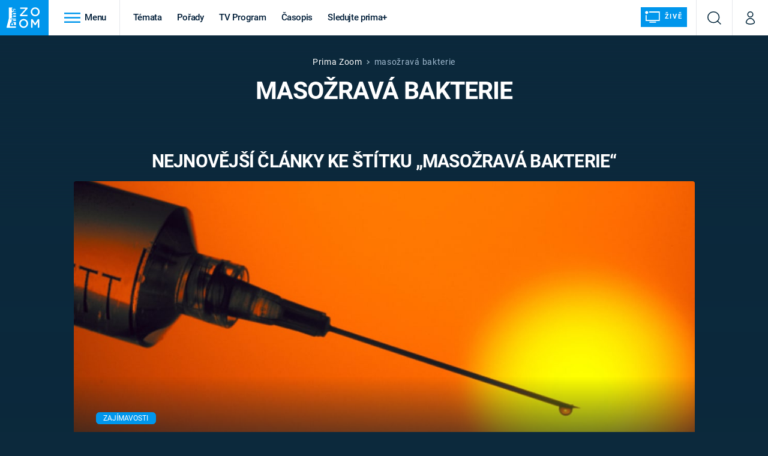

--- FILE ---
content_type: text/html; charset=UTF-8
request_url: https://zoom.iprima.cz/tema/masozrava-bakterie
body_size: 21061
content:
<!DOCTYPE html>
<html lang="cs">
<head>
    <meta charset="UTF-8">
    <meta name="viewport" content="width=device-width, initial-scale=1">
    <meta name="author" content="FTV Prima">
    <title>masožravá bakterie - Prima Zoom</title>

    <meta name="referrer" content="no-referrer-when-downgrade" id="referrer-policy-meta">
    <link rel="alternate" type="application/rss+xml" title="Prima Zoom RSS Feed" href="/rss" />

            <meta name="robots" content="max-image-preview:large">
    
    <meta name="google-site-verification" content="gsiOsmOWfTS9xPMRB4gH-SmA-DH11GYlFG-LDJJyZSg" />

        <link rel="preload" as="font" type="font/woff2" href="https://assets.zoom.iprima.cz/fonts/roboto-v30-latin_latin-ext-regular.woff2" crossorigin="crossorigin">
<link rel="preload" as="font" type="font/woff2" href="https://assets.zoom.iprima.cz/fonts/roboto-v30-latin_latin-ext-italic.woff2" crossorigin="crossorigin">
<link rel="preload" as="font" type="font/woff2" href="https://assets.zoom.iprima.cz/fonts/roboto-v30-latin_latin-ext-500.woff2" crossorigin="crossorigin">
<link rel="preload" as="font" type="font/woff2" href="https://assets.zoom.iprima.cz/fonts/roboto-v30-latin_latin-ext-700.woff2" crossorigin="crossorigin">

<link rel="stylesheet preconnect" href="https://assets.zoom.iprima.cz/css/fonts.160f172d.css" crossorigin="anonymous" fetchpriority="high">
        <link rel="stylesheet" href="https://assets.zoom.iprima.cz/css/gallery-bundle-custom.3b46b35a.css" crossorigin="anonymous" media="print" onload="this.media=&quot;all&quot;">
    <link rel="stylesheet" href="https://assets.zoom.iprima.cz/css/gallery-bundle.b324d615.css" crossorigin="anonymous" media="print" onload="this.media=&quot;all&quot;">
    <noscript><link rel="stylesheet" href="https://assets.zoom.iprima.cz/css/gallery-bundle-custom.3b46b35a.css"></noscript>
    <noscript><link rel="stylesheet" href="https://assets.zoom.iprima.cz/css/gallery-bundle.b324d615.css"></noscript>

        <link rel="stylesheet preconnect" href="https://assets.zoom.iprima.cz/master.58886b8b.css" crossorigin="anonymous" fetchpriority="high">

            <script type="application/ld+json">{"@context":"https:\/\/schema.org","@type":"CollectionPage","name":"maso\u017erav\u00e1 bakterie","url":"https:\/\/zoom.iprima.cz\/tema\/masozrava-bakterie","publisher":{"@context":"https:\/\/schema.org","@type":"NewsMediaOrganization","name":"FTV Prima","url":"https:\/\/zoom.iprima.cz","email":"online@iprima.cz","logo":{"@context":"https:\/\/schema.org","@type":"ImageObject","url":"\/images\/logo-zoom-svg.png","width":802,"height":282,"caption":"Prima ZOOM","creditText":"FTV Prima","copyrightNotice":"FTV Prima","creator":{"@context":"https:\/\/schema.org","@type":"Organization","name":"FTV Prima"},"license":"https:\/\/www.iprima.cz\/vseobecne-podminky","acquireLicensePage":"https:\/\/www.iprima.cz\/vseobecne-podminky"},"sameAs":["https:\/\/www.facebook.com\/primazoom.cz\/","https:\/\/www.instagram.com\/zoom\/","https:\/\/www.youtube.com\/FtvPrima\/"],"alternateName":["Prima","FTV Prima, Prima Zoom"]},"image":null,"description":null,"mainEntity":{"@context":"https:\/\/schema.org","@type":"ItemList","itemListElement":[{"@context":"https:\/\/schema.org","@type":"ListItem","url":"https:\/\/zoom.iprima.cz\/zajimavosti\/udrzi-jehla-v-zile-zkratka-masozravou-bakterii","position":1}],"numberOfItems":1},"copyrightYear":"2026"}</script>
        
            <link rel="canonical" href="https://zoom.iprima.cz/tema/masozrava-bakterie">
    
    <script>
    window.didomiOnReady = window.didomiOnReady || [];
    window.didomiOnReady.push(function () {
        addGTM(window, document, 'script', 'dataLayer', 'GTM-MPL3TB9');
    });

    /**
     */
    function addGTM(w, d, s, l, i) {
        w[l] = w[l] || [];
        w[l].push({'gtm.start': new Date().getTime(), event: 'gtm.js'});
        var f = d.getElementsByTagName(s)[0],
            j = d.createElement(s),
            dl = l != 'dataLayer' ? '&l=' + l : '';
        j.async = true;
        j.src = 'https://www.googletagmanager.com/gtm.js?id=' + i + dl;
        f.parentNode.insertBefore(j, f);
    }
</script>                <meta property="fb:app_id" content="1167544556595652" />
                <meta property="og:url" content="https://zoom.iprima.cz/tema/masozrava-bakterie" />
                <meta property="og:type" content="article" />
                <meta property="og:title" content="masožravá bakterie" />
        <meta name="twitter:title" content="masožravá bakterie" />
                <meta property="og:description" content="Články, galerie a obsah o masožravá bakterie" />
        <meta name="twitter:description" content="Články, galerie a obsah o masožravá bakterie" />
                <meta property="og:image" content="https://assets.zoom.iprima.cz/images/fallback.jpg" />
        <meta property="og:image:width" content="800" />
        <meta property="og:image:height" content="424" />
        <meta name="twitter:image" content="https://assets.zoom.iprima.cz/images/fallback.jpg" />
        <meta name="twitter:card" content="summary_large_image" />
    <meta name="twitter:site" content="Prima Zoom" />
    <meta property="og:site_name" content="Prima Zoom" />
        
<script id="prima.sso.script" src="https://user-sso-script.prod.iprima.cz/sso.js" async></script>
<script>
    var ssoInitialized = false;

    function onSSOLoad() {
        ssoInitialized = true;

        // check if user is logged in on initialization
        if (!sso.isUserLoggedIn()) {
            onLogout();
        }

        // user is logged out
        sso.listen('sso.logoutDone', function () {
            onLogout();
            // workaround: refresh disqus module
            if (typeof launchDisqus === 'function') {
                window.launchDisqus(true);
            }
        });

        // user is logged in
        sso.listen('sso.tokenReceived', function () {
            onLogin();
            // workaround: refresh disqus module
            if (typeof launchDisqus === 'function') {
                window.launchDisqus(true);
            }
        });
    }

    function login() {
        sso.login({ ref: 'magazine' });
    }

    function logout() {
        sso.logout();
        onLogout();
    }

    function getUserInfo() {
        return fetch('https://gateway-api.prod.iprima.cz/json-rpc/', {
            method: 'POST',
            headers: {
                'Content-Type': 'application/json'
            },
            body: JSON.stringify({
                jsonrpc: '2.0',
                id: `magazine-${Date.now().toString(36)}`, // similar to uniqid()
                method: 'user.user.info.lite.byAccessToken',
                params: {
                    _accessToken: sso.getAccessToken()
                }
            })
        });
    }

    function onLogin() {
        getUserInfo()
            .then((response) => response.json())
            .then((data) => {
                const userInfo = data['result']['data'];
                const name = userInfo.name || userInfo.email;

                $$('#login-account').find('div.login-item-description').html = escapeHtml(name);
                $$('#login-mobile-user').text(escapeHtml(name));
                // show/hide elements
                $$('#logged-out-submenu').addClass('hidden');
                $$('#logged-in-submenu').removeClass('hidden');
                $$('.only-logged-out').addClass('hidden');
                $$('.only-logged-in').removeClass('hidden');

                setUserIcon(true);
            })
            .catch(() => {
                // we expect token is invalid so refresh it
                sso.ssoToken.refresh();
            });
    }

    function onLogout() {
        $$('#logged-out-submenu').removeClass('hidden');
        $$('#logged-in-submenu').addClass('hidden');
        $$('.only-logged-in').addClass('hidden');
        $$('.only-logged-out').removeClass('hidden');

        setUserIcon(false);
    }

    function setUserIcon(logged) {
        let userIconElement = $$('#user-login-icon');

        /* Remove current icons */
        userIconElement.removeClass('i-user');
        userIconElement.removeClass('i-user-filled');

        /* Set new icon */
        if (logged) {
            userIconElement.addClass('i-user-filled');
        } else {
            userIconElement.addClass('i-user');
        }
    }
</script>

            <script>
            var dataLayer = dataLayer || [];
            dataLayer.push({"event":"page.view","page":{"type":"tag","version":"1.0","content":{"id":80474,"title":"maso\u017erav\u00e1 bakterie","kind":"standard","layout":"sph"}}});
        </script>
    
    <link rel="apple-touch-icon" sizes="180x180" href="https://assets.zoom.iprima.cz/favicon/apple-touch-icon.png">
<link rel="icon" type="image/png" sizes="32x32" href="https://assets.zoom.iprima.cz/favicon/favicon-32x32.png">
<link rel="icon" type="image/png" sizes="16x16" href="https://assets.zoom.iprima.cz/favicon/favicon-16x16.png">
<link rel="manifest" href="https://assets.zoom.iprima.cz/favicon/site.webmanifest">
<link rel="mask-icon" href="https://assets.zoom.iprima.cz/favicon/safari-pinned-tab.svg" color="#5bbad5">
<link rel="shortcut icon" href="https://assets.zoom.iprima.cz/favicon/favicon.ico">
<meta name="msapplication-TileColor" content="#da532c">
<meta name="msapplication-config" content="https://assets.zoom.iprima.cz/favicon/browserconfig.xml">
<meta name="theme-color" content="#ffffff">
        <meta name="keywords" content="masožravá bakterie, štítek">
    <meta name="description" content="Články, galerie a obsah o masožravá bakterie">
</head>
<body class=" bg-blue-dark-1" data-fallback-image="https://assets.zoom.iprima.cz/images/fallback-image.jpg">
    
<header class="sticky-header fixed md:sticky w-full top-0 z-30">
    <nav class="bg-white clear-after flex text-blue-dark tracking-tight border-gray-200">
                <a class="block float-left h-navbar-height bg-blue-light py-2.5 pr-4 pl-3" href="/">
            <img src="https://assets.zoom.iprima.cz/images/logo-zoom.svg" class="h-full" alt="Logo Prima Zoom">
        </a>

                <div class="block grow ml:grow-0 ml:w-full">
            <ul class="flex justify-end ml:block my-0 mr-0 ml-2 ml:ml-4 p-0 list-none h-navbar-height leading-navbar-height">
                                <li class="inline-block relative ml:pr-2 ml:pr-3 ml:mr-2 ml:border-r order-2">
                    <a class="navbar-menu-toggle inline-block leading-navbar-height font-medium text-base px-5 ml:px-3 cursor-pointer hover:bg-gray-100">
                        <i class="icon i-burger-menu inline-block text-lg mr-1 relative -bottom-1"></i>
                        <span class="hidden ml:inline-block">Menu</span>
                    </a>
                </li>

                                                                            <li class="navbar-link hidden ml:inline-block ">
                            <a                                href="https://zoom.iprima.cz/temata#_il=top-menu"
                               class="inline-block leading-navbar-height font-medium text-base relative px-2 xs:px-4 ml:px-2 ml:px-3 hover:bg-gray-100">
                                Témata
                            </a>
                        </li>
                                            <li class="navbar-link hidden ml:inline-block ">
                            <a                                href="https://zoom.iprima.cz/porady#_il=top-menu"
                               class="inline-block leading-navbar-height font-medium text-base relative px-2 xs:px-4 ml:px-2 ml:px-3 hover:bg-gray-100">
                                Pořady
                            </a>
                        </li>
                                            <li class="navbar-link hidden ml:inline-block ">
                            <a target="_blank"                                href="https://www.iprima.cz/tv-program#_il=top-menu"
                               class="inline-block leading-navbar-height font-medium text-base relative px-2 xs:px-4 ml:px-2 ml:px-3 hover:bg-gray-100">
                                TV Program
                            </a>
                        </li>
                                            <li class="navbar-link hidden ml:inline-block ">
                            <a                                href="https://zoom.iprima.cz/casopis#_il=top-menu"
                               class="inline-block leading-navbar-height font-medium text-base relative px-2 xs:px-4 ml:px-2 ml:px-3 hover:bg-gray-100">
                                Časopis
                            </a>
                        </li>
                                            <li class="navbar-link hidden ml:inline-block ">
                            <a target="_blank"                                href="https://www.iprima.cz#_il=top-menu"
                               class="inline-block leading-navbar-height font-medium text-base relative px-2 xs:px-4 ml:px-2 ml:px-3 hover:bg-gray-100">
                                Sledujte prima+
                            </a>
                        </li>
                                    
                                <li class="navbar-link navbar-live-button inline-block float-right">
                    <a href="/vysilani"
                       class="inline-flex flex-col justify-center rounded-sm items-center pt-1 pb-0 pl-2 pr-2
                            ml:pr-2 ml:pl-1 ml:pt-1 ml:pb-2 ml-2 mr-1 ml:mr-4 font-sans font-bold uppercase text-white
                            no-underline bg-blue-light cursor-pointer ml:rounded-none ml:flex-row hover:bg-blue-light-transparent">
                        <i class="w-8 h-6 inline mr-0 ml:mr-2 -ml-2 -mt-1 text-5xl italic leading-6 bg-no-repeat bg-contain" style="margin-bottom: -0.05rem"></i>
                        <span class="leading-6 cursor-pointer text-xs ml:-mb-1">Živě</span>
                    </a>
                </li>
            </ul>
        </div>

                <div class="right ml-auto">
            <ul class="navbar-right-icons hidden ml:flex p-0 m-0 list-none h-full">
                                <li class="relative inline-block border-l">
                    <a href="/vyhledat" class="navbar-right-icon-link w-navbar-height h-full flex items-center justify-center hover:bg-gray-100">
                        <i class="icon i-search text-2xl"></i><span class="sr-only">Vyhledávání</span>
                    </a>
                </li>

                                <li class="relative inline-block border-l group user-profile">
                    <a href="" class="navbar-right-icon-link w-navbar-height h-full flex items-center justify-center group-hover:bg-blue-light">
                        <i id="user-login-icon" class="icon i-user text-2xl filter"></i><span class="sr-only">Můj profil</span>
                    </a>

                                        <div class="navbar-login-popup hidden absolute right-0 p-2 pr-0 -mt-2 z-30 w-80 group-hover:block font-medium text-sm">
        <ul class="logged-in mb-4 hidden" id="logged-in-submenu">
        <li class="navbar-login-popup-item  block relative px-5 border-0 border-b border-blue-dark-2 border-opacity-25 border-solid">
    <a href="https://profil.iprima.cz/user?ref=magazine"
       target="_blank"            id="login-account"                   class="flex pb-4 pt-3 flex-wrap h-full text-base font-bold no-underline">
                <div class="w-2/12 flex items-center">
            <i class="icon i-settings text-2xl h-5"></i>
        </div>
        <div class="w-10/12 pl-1">
            
                            <div class="login-item-label text-white font-normal text-lg w-full leading-normal">Nastavení účtu</div>
            
            
            
                    </div>
            </a>
</li>        <li class="navbar-login-popup-item  block relative px-5 ">
    <a href=""
                               onclick="logout(); return false;"       class="flex pb-4 pt-3 flex-wrap h-full text-base font-bold no-underline">
                <div class="w-2/12 flex items-center">
            <i class="icon i-logout text-2xl h-5"></i>
        </div>
        <div class="w-10/12 pl-1">
            
                            <div class="login-item-label text-white font-normal text-lg w-full leading-normal">Odhlásit se</div>
            
            
            
                    </div>
            </a>
</li>    </ul>

        <ul class="not-logged-in border-t border-gray-200" id="logged-out-submenu">
        <li class="navbar-login-popup-item navbar-login-popup-item--light block relative px-5 border-0 border-b border-blue-dark-2 border-opacity-25 border-solid">
    <a href=""
                               onclick="login(); return false;"       class="flex pb-4 pt-3 flex-wrap h-full text-base font-bold no-underline">
        
                            <div class="login-item-label text-white font-normal text-lg w-full leading-normal">Máte již účet?</div>
            
            
                            <button class="button pr-5 pl-5 leading-tight">Přihlásit se</button>
            
                </a>
</li>        <li class="navbar-login-popup-item navbar-login-popup-item--dark block relative px-5 ">
    <a href=""
                               onclick="sso.register({ ref: &#039;magazine&#039; }); return false;"       class="flex pb-4 pt-3 flex-wrap h-full text-base font-bold no-underline">
        
                            <div class="login-item-label text-white font-normal text-lg w-full leading-normal">Jste tu poprvé?</div>
            
            
                            <button class="button pr-5 pl-5 leading-tight">Vytvořte si účet</button>
            
                </a>
</li>    </ul>
</div>
                </li>
            </ul>
        </div>
    </nav>

        <div id="navbar-menu" class="bg-blue-dark-2 opacity-0 pointer-events-none transition-opacity duration-200 ease-linear ml:bg-blue-dark-transparent-header absolute top-navbar-height left-0 z-20 w-full">
                <i class="navbar-menu-toggle icon i-close text-3xl absolute bg-blue-dark-2 h-navbar-height ml:bg-transparent right-0 -top-navbar-height ml:top-0 p-5 cursor-pointer"></i>

        <div class="overflow-auto navbar-menu-content flex w-full flex-wrap pb-28 ml:pb-0">
                        <div class="mobile-menu-wrapper">
                                    <div class="trends-molecule w-full items-center justify-center pt-6 ml:pt-2 px-4 sm:px-8 ml:px-0 ml:ml-12 ml:justify-start ml:overflow-hidden ml:h-12">
        <p class="text-white ml:text-black text-base ml:text-lg mr-2 inline-block">Trendy:</p>

                    <div class="mr-1 sm:mr-2 mb-2 inline-block">
                <a href="https://www.iprima.cz/serialy/zradci">
                    <span class="tag tag-blue tag-big">Zrádci</span>
                </a>
            </div>
                    <div class="mr-1 sm:mr-2 mb-2 inline-block">
                <a href="https://zoom.iprima.cz/ufo-mimozemstane">
                    <span class="tag tag-blue tag-big">UFO</span>
                </a>
            </div>
                    <div class="mr-1 sm:mr-2 mb-2 inline-block">
                <a href="https://zoom.iprima.cz/2-svetova-valka">
                    <span class="tag tag-blue tag-big">Druhá světová válka</span>
                </a>
            </div>
                    <div class="mr-1 sm:mr-2 mb-2 inline-block">
                <a href="https://zoom.iprima.cz/zahady-konspirace">
                    <span class="tag tag-blue tag-big">Záhady</span>
                </a>
            </div>
                    <div class="mr-1 sm:mr-2 mb-2 inline-block">
                <a href="https://zoom.iprima.cz/porady/vetrelci-davnoveku">
                    <span class="tag tag-blue tag-big">Vetřelci dávnověku</span>
                </a>
            </div>
            </div>


                                <div class="search-field pt-4 pb-6 sm:pt-6 px-4 sm:px-8 ml:hidden w-full relative">
                    <form method="get" action="/vyhledat/%25query%25" class="search-form">
                        <input type="text"
                               name="search_query"
                               pattern=".{3,}"
                               required
                               class="navbar-menu-search-input w-full rounded-md bg-blue-dark-1 text-blue-light-text h-14 pl-5 pr-14 outline-none"
                               placeholder="Hledejte pořad nebo téma"
                               tabindex="-1"
                               readonly>
                        <button type="submit" class="absolute right-8 sm:right-12 top-8 ml:top-10"><i class="icon i-search i-white text-2xl"></i></button>
                    </form>
                </div>

                                <ul class="mobile-main-menu">
                    <li class="opened">
                        <a href="">
                            <i class="icon i-burger-menu-white text-xs mr-4 mt-2"></i>
                            Témata
                        </a>

                                                    <ul class="mobile-menu-topics">
                                                                    <li>
                                        <a href="https://zoom.iprima.cz/temata#_il=top-menu" >
                                            Témata

                                                                                            <i class="icon i-arrow i-right"></i>
                                                                                    </a>

                                                                            </li>
                                                                    <li>
                                        <a href="https://zoom.iprima.cz/porady#_il=top-menu" >
                                            Pořady

                                                                                            <i class="icon i-arrow i-right"></i>
                                                                                    </a>

                                                                            </li>
                                                                    <li>
                                        <a href="https://www.iprima.cz/tv-program#_il=top-menu" target="_blank">
                                            TV Program

                                                                                            <i class="icon i-arrow i-right"></i>
                                                                                    </a>

                                                                            </li>
                                                                    <li>
                                        <a href="https://zoom.iprima.cz/casopis#_il=top-menu" >
                                            Časopis

                                                                                            <i class="icon i-arrow i-right"></i>
                                                                                    </a>

                                                                            </li>
                                                                    <li>
                                        <a href="https://www.iprima.cz#_il=top-menu" target="_blank">
                                            Sledujte prima+

                                                                                            <i class="icon i-arrow i-right"></i>
                                                                                    </a>

                                                                            </li>
                                                            </ul>
                                            </li>
                    <li class="only-logged-out">
                        <a href="" onclick="login(); return false;" class="only-logged-out navbar-login-button">
                            <i class="icon i-user i-white"></i>
                            Přihlášení
                        </a>
                    </li>
                    <li class="only-logged-in hidden opened">
                        <a href="" class="navbar-login-button">
                            <i class="icon i-user-filled i-white"></i>
                            <span id="login-mobile-user"></span>
                        </a>
                        <ul class="mobile-menu-topics user-profile-submenu">
                            <li>
                                <a href="https://profil.iprima.cz/user?ref=magazine" class="text-white" style="padding-top: 0">
                                    Můj profil
                                    <i class="icon i-arrow i-arrow-down i-right"></i>
                                </a>
                            </li>
                            <li>
                                <a href="" onclick="logout(); return false;" class="text-white">
                                    Odhlásit se
                                    <i class="icon i-arrow i-arrow-down i-right"></i>
                                </a>
                            </li>
                        </ul>
                    </li>
                </ul>

                                <div class="navbar-share-icons-molecule flex ml:block items-center text-blue-light-text text-base">
    <span class="block w-5/12 ml:w-full mb-2 mr-2">Sledujte nás</span>
    <div class="flex justify-end w-7/12 ml:w-full ml:block">
                            <a href="https://www.facebook.com/primazoom.cz" class="pr-2" target="_blank">
                <i class="icon i-facebook-square text-4xl"></i>
            </a>
        
                
                            <a href="https://www.instagram.com/prima_zoom" class="pr-2" target="_blank">
                <i class="icon i-instagram-square text-4xl"></i>
            </a>
        
                            <a href="https://www.youtube.com/c/PrimaZoomCZ" class="pr-2" target="_blank">
                <i class="icon i-youtube-square text-4xl"></i>
            </a>
            </div>
</div>            </div>

                        <div class="burger-menu-wrapper">
                <div class="burger-menu-inner-wrapper">
                                                                        <div class="navbar-menu-box navbar-menu-box-category">
                                <div class="navbar-menu-box-wrapper">
                                                                            <ul class="burger-menu-links">
                                            <li>
                                                <a href="https://zoom.iprima.cz/cestovatele-dobrodruzi" >
                                                    Cestování
                                                </a>

                                                                                                    <ul>
                                                                                                                    <li>
                                                                <a href="https://zoom.iprima.cz/nejkrasnejsi-hrady-a-zamky" >
                                                                    Hrady a zámky
                                                                </a>
                                                            </li>
                                                                                                                    <li>
                                                                <a href="https://zoom.iprima.cz/specialy/hedvabna-stezka" >
                                                                    Hedvábná stezka
                                                                </a>
                                                            </li>
                                                                                                                    <li>
                                                                <a href="https://zoom.iprima.cz/priroda" >
                                                                    Příroda
                                                                </a>
                                                            </li>
                                                                                                            </ul>
                                                                                            </li>
                                        </ul>
                                                                    </div>
                            </div>
                                                                                                <div class="navbar-menu-box navbar-menu-box-category">
                                <div class="navbar-menu-box-wrapper">
                                                                            <ul class="burger-menu-links">
                                            <li>
                                                <a href="https://zoom.iprima.cz/historie" >
                                                    Historie
                                                </a>

                                                                                                    <ul>
                                                                                                                    <li>
                                                                <a href="https://zoom.iprima.cz/vikingove" >
                                                                    Vikingové
                                                                </a>
                                                            </li>
                                                                                                                    <li>
                                                                <a href="https://zoom.iprima.cz/nejvetsi-epidemie-vsech-dob" >
                                                                    Epidemie a pandemie
                                                                </a>
                                                            </li>
                                                                                                                    <li>
                                                                <a href="https://zoom.iprima.cz/specialy/tajemstvi-stareho-egypta" >
                                                                    Starověký Egypt
                                                                </a>
                                                            </li>
                                                                                                            </ul>
                                                                                            </li>
                                        </ul>
                                                                    </div>
                            </div>
                                                                                                <div class="navbar-menu-box navbar-menu-box-category">
                                <div class="navbar-menu-box-wrapper">
                                                                            <ul class="burger-menu-links">
                                            <li>
                                                <a href="https://zoom.iprima.cz/veda-technika" >
                                                    Věda a technika
                                                </a>

                                                                                                    <ul>
                                                                                                                    <li>
                                                                <a href="https://zoom.iprima.cz/koronavirus" >
                                                                    Koronavirus
                                                                </a>
                                                            </li>
                                                                                                                    <li>
                                                                <a href="https://zoom.iprima.cz/vesmir" >
                                                                    Vesmír
                                                                </a>
                                                            </li>
                                                                                                                    <li>
                                                                <a href="https://zoom.iprima.cz/mars" >
                                                                    Mars
                                                                </a>
                                                            </li>
                                                                                                            </ul>
                                                                                            </li>
                                        </ul>
                                                                    </div>
                            </div>
                                                                                                <div class="navbar-menu-box navbar-menu-box-category">
                                <div class="navbar-menu-box-wrapper">
                                                                            <ul class="burger-menu-links">
                                            <li>
                                                <a href="https://zoom.iprima.cz/valky" >
                                                    Války
                                                </a>

                                                                                                    <ul>
                                                                                                                    <li>
                                                                <a href="https://zoom.iprima.cz/studena-valka" >
                                                                    Studená válka
                                                                </a>
                                                            </li>
                                                                                                                    <li>
                                                                <a href="https://zoom.iprima.cz/valka-ve-vietnamu" >
                                                                    Válka ve Vietnamu
                                                                </a>
                                                            </li>
                                                                                                                    <li>
                                                                <a href="https://zoom.iprima.cz/valecne-filmy-a-serialy" >
                                                                    Válečné filmy a seriály
                                                                </a>
                                                            </li>
                                                                                                            </ul>
                                                                                            </li>
                                        </ul>
                                                                    </div>
                            </div>
                                                                                                <div class="navbar-menu-box navbar-menu-box-category">
                                <div class="navbar-menu-box-wrapper">
                                                                            <ul class="burger-menu-links">
                                            <li>
                                                <a href="https://zoom.iprima.cz/2-svetova-valka" >
                                                    Druhá světová válka
                                                </a>

                                                                                                    <ul>
                                                                                                                    <li>
                                                                <a href="https://zoom.iprima.cz/hitlerova-kronika" >
                                                                    Adolf Hitler
                                                                </a>
                                                            </li>
                                                                                                                    <li>
                                                                <a href="https://zoom.iprima.cz/atentat-na-reinharda-heydricha" >
                                                                    Atentát na Reinharda Heydricha
                                                                </a>
                                                            </li>
                                                                                                                    <li>
                                                                <a href="https://zoom.iprima.cz/1-svetova-valka" >
                                                                    První světová válka
                                                                </a>
                                                            </li>
                                                                                                            </ul>
                                                                                            </li>
                                        </ul>
                                                                    </div>
                            </div>
                                                                                                <div class="navbar-menu-box navbar-menu-box-category">
                                <div class="navbar-menu-box-wrapper">
                                                                            <ul class="burger-menu-links">
                                            <li>
                                                <a href="https://zoom.iprima.cz/vyroci" >
                                                    Výročí
                                                </a>

                                                                                                    <ul>
                                                                                                                    <li>
                                                                <a href="https://zoom.iprima.cz/specialy/marie-terezie" >
                                                                    Marie Terezie
                                                                </a>
                                                            </li>
                                                                                                                    <li>
                                                                <a href="https://zoom.iprima.cz/napoleon-bonaparte" >
                                                                    Napoleon Bonaparte
                                                                </a>
                                                            </li>
                                                                                                                    <li>
                                                                <a href="https://zoom.iprima.cz/britska-kralovska-rodina" >
                                                                    Britská královská rodina
                                                                </a>
                                                            </li>
                                                                                                            </ul>
                                                                                            </li>
                                        </ul>
                                                                    </div>
                            </div>
                                                                                                <div class="navbar-menu-box navbar-menu-box-category">
                                <div class="navbar-menu-box-wrapper">
                                                                            <ul class="burger-menu-links">
                                            <li>
                                                <a href="https://zoom.iprima.cz/zahady-konspirace" >
                                                    Záhady a konspirace
                                                </a>

                                                                                                    <ul>
                                                                                                                    <li>
                                                                <a href="https://zoom.iprima.cz/ufo-mimozemstane" >
                                                                    UFO a mimozemšťané
                                                                </a>
                                                            </li>
                                                                                                                    <li>
                                                                <a href="https://zoom.iprima.cz/utajene-pribehy-ceskych-dejin" >
                                                                    Utajené příběhy českých dějin
                                                                </a>
                                                            </li>
                                                                                                                    <li>
                                                                <a href="https://zoom.iprima.cz/alternativni-historie-co-se-stalo-kdyby" >
                                                                    Alternativní historie
                                                                </a>
                                                            </li>
                                                                                                            </ul>
                                                                                            </li>
                                        </ul>
                                                                    </div>
                            </div>
                                                                                                <div class="navbar-menu-box navbar-menu-box-category">
                                <div class="navbar-menu-box-wrapper">
                                                                            <ul class="burger-menu-links">
                                            <li>
                                                <a href="https://zoom.iprima.cz/zajimavosti" >
                                                    Zajímavosti
                                                </a>

                                                                                                    <ul>
                                                                                                                    <li>
                                                                <a href="https://zoom.iprima.cz/film-vs-realita" >
                                                                    Filmy versus realita
                                                                </a>
                                                            </li>
                                                                                                                    <li>
                                                                <a href="https://zoom.iprima.cz/horor-vs-realita" >
                                                                    Horory versus realita
                                                                </a>
                                                            </li>
                                                                                                                    <li>
                                                                <a href="https://zoom.iprima.cz/opticke-iluze-a-klamy" >
                                                                    Optické iluze a klamy
                                                                </a>
                                                            </li>
                                                                                                            </ul>
                                                                                            </li>
                                        </ul>
                                                                    </div>
                            </div>
                                                            </div>

                                <div class="navbar-menu-box navbar-menu-box-links">
                                            <ul class="burger-menu-links mb-10">
                                                            <li>
                                    <a href="https://www.iprima.cz" target="_blank">
                                        Prima+
                                    </a>
                                </li>
                                                            <li>
                                    <a href="https://cnn.iprima.cz" target="_blank">
                                        CNN Prima NEWS
                                    </a>
                                </li>
                                                            <li>
                                    <a href="https://fresh.iprima.cz" target="_blank">
                                        Prima FRESH
                                    </a>
                                </li>
                                                            <li>
                                    <a href="https://living.iprima.cz" target="_blank">
                                        Prima LIVING
                                    </a>
                                </li>
                                                            <li>
                                    <a href="https://zeny.iprima.cz" >
                                        Prima Ženy
                                    </a>
                                </li>
                                                            <li>
                                    <a href="https://lajk.iprima.cz" target="_blank">
                                        Prima LAJK
                                    </a>
                                </li>
                                                    </ul>
                    
                                        <div class="navbar-share-icons-molecule flex ml:block items-center text-blue-light-text text-base">
    <span class="block w-5/12 ml:w-full mb-2 mr-2">Sledujte nás</span>
    <div class="flex justify-end w-7/12 ml:w-full ml:block">
                            <a href="https://www.facebook.com/primazoom.cz" class="pr-2" target="_blank">
                <i class="icon i-facebook-square text-4xl"></i>
            </a>
        
                
                            <a href="https://www.instagram.com/prima_zoom" class="pr-2" target="_blank">
                <i class="icon i-instagram-square text-4xl"></i>
            </a>
        
                            <a href="https://www.youtube.com/c/PrimaZoomCZ" class="pr-2" target="_blank">
                <i class="icon i-youtube-square text-4xl"></i>
            </a>
            </div>
</div>                </div>
            </div>
        </div>
    </div>
</header>


        <article class="relative">
        <div class="relative z-10 bg-gradient-to-t gradient-blue-dark-1-opaque">
            <div class="container-content pt-4 pb-8">
                <div class="m:px-20 md:px-32 ml:px-64 lg:px-72">
                    <div class="pt-5 flex justify-center items-center tracking-wider">
    <a href="/" class="no-underline hover:underline text-white">Prima Zoom</a>
    <i class="flex icon i-breadcrumbs-divider text-2xs mx-2"></i>

                                        <span class="text-blue-light-text opacity-75">masožravá bakterie</span>
            
                                    </div>
                                        <h1 class="mb-1">masožravá bakterie</h1>
                </div>

                                                    <div class="container-content py-8 md:pt-16">
                        <h2 class="text-center">Nejnovější články ke štítku „masožravá bakterie“</h2>
                        <div class="mt-5">
                            <article class="relative">
        <a href="https://zoom.iprima.cz/zajimavosti/udrzi-jehla-v-zile-zkratka-masozravou-bakterii" class="block article-primary-image-wrapper hover-zoom-img">

        <picture>
            <source media="(max-width: 500px)"
                    srcset="https://cdn.administrace.tv/2022/04/23/mini_11/8b92216d37846129d9c1c7a2e0138c9b.jpg 1x, https://cdn.administrace.tv/2022/04/23/small_11/8b92216d37846129d9c1c7a2e0138c9b.jpg 2x">
            <img loading="lazy"
                 src="https://assets.zoom.iprima.cz/images/fallback-image.jpg"
                 srcset="https://cdn.administrace.tv/2022/04/23/medium_169/8b92216d37846129d9c1c7a2e0138c9b.jpg 1x, https://cdn.administrace.tv/2022/04/23/hd_169/8b92216d37846129d9c1c7a2e0138c9b.jpg 2x"
                 alt="Udrží jehla v žíle zkrátka masožravou bakterii?"
                 class="w-full h-full object-cover rounded"
                     fetchpriority="high" >
        </picture>
    </a>

        <div class="absolute bottom-0 left-0 w-full pt-16 pb-5 sm:pb-8 pl-5 pr-8 sm:px-10 bg-gradient-to-t from-blue-dark-2-transparent">
        <div class="md:w-4/5 lg:w-3/5 sm:pr-14">
                                            <a href="https://zoom.iprima.cz/zajimavosti">
        <span class="tag tag-blue tag-small">Zajímavosti</span>
    </a>
            
                        <h4 class="tracking-normal sm:tracking-tight mt-3 sm:mt-1 mb-2.5 leading-snug sm:text-2xxl">
                <a href="https://zoom.iprima.cz/zajimavosti/udrzi-jehla-v-zile-zkratka-masozravou-bakterii" class="hover:underline">
                    
                    Udrží jehla v žíle zkrátka masožravou bakterii?
                </a>
            </h4>
        </div>
    </div>
</article>                        </div>
                        <div id="tags-article-holder" class="my-4 gap-3 grid sm:grid-cols-2 ml:grid-cols-3">
                                                    </div>

                                            </div>
                            </div>
        </div>
    </article>

        <div class="bg-blue-dark-1">
        <div class="container-content pt-6 pb-12">
            <div class="text-center">
                <h2 class="mt-3 mb-8 md:mt-6">Návrhy pro vás</h2>
            </div>
            <div class="md:mt-8 md:mb-4">
                <div class="relative my-8">
                    <div class="swiper basic-swiper swiper-centered swiper-full-width first-indented-mobile" data-bg="blue-dark-1" id="zoom-for-you">
                        <div class="swiper-wrapper">
                                                            
<article class="content-molecule swiper-slide flex flex-col overflow-hidden rounded-md gtm-item"
         data-id="zoom-103066"
         data-title="Víte, proč se na Den díkůvzdání jí zrovna krocan?"
         data-method="editor"
         data-index="1/8"         data-strip="zoom-for-you"         data-strip-location="3/3">
    <div class="block relative video-image-wrapper">
                <a href="https://zoom.iprima.cz/historie/den-dikuvzdani-krocan"
           onclick="gtmEventClick(this)"                      class="hover-zoom-img
            block aspect-169">             <img loading="lazy"
                 src="https://cdn.administrace.tv/2022/04/23/small_169/5b68a9af079f00abf3919c6453f7789b.jpg"
                 srcset="https://cdn.administrace.tv/2022/04/23/small_169/5b68a9af079f00abf3919c6453f7789b.jpg 1x, https://cdn.administrace.tv/2022/04/23/medium_169/5b68a9af079f00abf3919c6453f7789b.jpg 2x"
                 alt="Víte, proč se na Den díkůvzdání jí zrovna krocan?"
                 width="350"
                 height="197"
                 class="w-full object-cover"
                    >
        </a>

                        <a href="https://zoom.iprima.cz/historie">
        <span class="tag tag-blue tag-small">Historie</span>
    </a>
        
                    <div class="atom-article-photos-counter flex z-20">
    <div class="photo-icon flex items-center red-gradient-no-hover px-1 h-8">
        <i class="i-photos-counter"></i>
    </div>
    <div class="flex items-center text-white text-sm font-semibold px-1.5 blue-gradient-no-hover">
        5
    </div>
</div>
            </div>

    <div class="p-4 h-full flex flex-col bg-white">
        <h4 class="relative m-0 text-blue-dark-1">
            <a href="https://zoom.iprima.cz/historie/den-dikuvzdani-krocan"
               onclick="gtmEventClick(this)"                              class="hover:underline pr-4 line-clamp">
                
                Víte, proč se na Den díkůvzdání jí zrovna krocan?

                            </a>
        </h4>

        <span class="block mt-auto pt-6 text-gray-400">
                
                        <span class="inline-block my-0 mr-px text-smm leading-5 text-left list-none">24. listopadu 2022 13:40</span>
                    </span>
    </div>
</article>                                                            
<article class="content-molecule swiper-slide flex flex-col overflow-hidden rounded-md gtm-item"
         data-id="zoom-105584"
         data-title="Smrt Freddieho Mercuryho: Hudební ikona nahrávala až do konce života a odmítala léky"
         data-method="editor"
         data-index="2/8"         data-strip="zoom-for-you"         data-strip-location="3/3">
    <div class="block relative video-image-wrapper">
                <a href="https://zoom.iprima.cz/zajimavosti/smrt-freddieho-mercuryho"
           onclick="gtmEventClick(this)"                      class="hover-zoom-img
            block aspect-169">             <img loading="lazy"
                 src="https://cdn.administrace.tv/2022/02/09/small_169/c63145dec30a17cb28a21b3e27e1c24b.jpg"
                 srcset="https://cdn.administrace.tv/2022/02/09/small_169/c63145dec30a17cb28a21b3e27e1c24b.jpg 1x, https://cdn.administrace.tv/2022/02/09/medium_169/c63145dec30a17cb28a21b3e27e1c24b.jpg 2x"
                 alt="Smrt Freddieho Mercuryho: Hudební ikona nahrávala až do konce života a odmítala léky"
                 width="350"
                 height="197"
                 class="w-full object-cover"
                    >
        </a>

                        <a href="https://zoom.iprima.cz/zajimavosti">
        <span class="tag tag-blue tag-small">Zajímavosti</span>
    </a>
        
            </div>

    <div class="p-4 h-full flex flex-col bg-white">
        <h4 class="relative m-0 text-blue-dark-1">
            <a href="https://zoom.iprima.cz/zajimavosti/smrt-freddieho-mercuryho"
               onclick="gtmEventClick(this)"                              class="hover:underline pr-4 line-clamp">
                
                Smrt Freddieho Mercuryho: Hudební ikona nahrávala až do konce života a odmítala léky

                            </a>
        </h4>

        <span class="block mt-auto pt-6 text-gray-400">
                
                        <span class="inline-block my-0 mr-px text-smm leading-5 text-left list-none">24. listopadu 2022 09:32</span>
                    </span>
    </div>
</article>                                                            
<article class="content-molecule swiper-slide flex flex-col overflow-hidden rounded-md gtm-item"
         data-id="zoom-193719"
         data-title="Jeskyňář se chytil do přírodní pasti. V extrémně úzké jeskyni prožil noční můru klaustrofobiků"
         data-method="editor"
         data-index="3/8"         data-strip="zoom-for-you"         data-strip-location="3/3">
    <div class="block relative video-image-wrapper">
                <a href="https://zoom.iprima.cz/zajimavosti/jeskyne-nutty-putty-193719"
           onclick="gtmEventClick(this)"                      class="hover-zoom-img
            block aspect-169">             <img loading="lazy"
                 src="https://cdn.administrace.tv/2022/11/23/small_169/7b6e14b3781af9a4a673f4f8edc1f241.jpg"
                 srcset="https://cdn.administrace.tv/2022/11/23/small_169/7b6e14b3781af9a4a673f4f8edc1f241.jpg 1x, https://cdn.administrace.tv/2022/11/23/medium_169/7b6e14b3781af9a4a673f4f8edc1f241.jpg 2x"
                 alt="Jeskyňář se chytil do přírodní pasti. V extrémně úzké jeskyni prožil noční můru klaustrofobiků"
                 width="350"
                 height="197"
                 class="w-full object-cover"
                    >
        </a>

                        <a href="https://zoom.iprima.cz/zajimavosti">
        <span class="tag tag-blue tag-small">Zajímavosti</span>
    </a>
        
                    <div class="atom-article-photos-counter flex z-20">
    <div class="photo-icon flex items-center red-gradient-no-hover px-1 h-8">
        <i class="i-photos-counter"></i>
    </div>
    <div class="flex items-center text-white text-sm font-semibold px-1.5 blue-gradient-no-hover">
        5
    </div>
</div>
            </div>

    <div class="p-4 h-full flex flex-col bg-white">
        <h4 class="relative m-0 text-blue-dark-1">
            <a href="https://zoom.iprima.cz/zajimavosti/jeskyne-nutty-putty-193719"
               onclick="gtmEventClick(this)"                              class="hover:underline pr-4 line-clamp">
                
                Jeskyňář se chytil do přírodní pasti. V extrémně úzké jeskyni prožil noční můru klaustrofobiků

                            </a>
        </h4>

        <span class="block mt-auto pt-6 text-gray-400">
                
                        <span class="inline-block my-0 mr-px text-smm leading-5 text-left list-none">24. listopadu 2022 06:00</span>
                    </span>
    </div>
</article>                                                            
<article class="content-molecule swiper-slide flex flex-col overflow-hidden rounded-md gtm-item"
         data-id="zoom-104146"
         data-title="Psi mají k člověku geneticky blíž, než se myslelo. Od zbytku zvířat je odlišuje jedinečná schopnost"
         data-method="editor"
         data-index="4/8"         data-strip="zoom-for-you"         data-strip-location="3/3">
    <div class="block relative video-image-wrapper">
                <a href="https://zoom.iprima.cz/priroda/psi-unikatni-schopnost"
           onclick="gtmEventClick(this)"                      class="hover-zoom-img
            block aspect-169">             <img loading="lazy"
                 src="https://cdn.administrace.tv/2022/04/23/small_169/f60c1368705619a6eaa817fa3f0b0445.jpg"
                 srcset="https://cdn.administrace.tv/2022/04/23/small_169/f60c1368705619a6eaa817fa3f0b0445.jpg 1x, https://cdn.administrace.tv/2022/04/23/medium_169/f60c1368705619a6eaa817fa3f0b0445.jpg 2x"
                 alt="Psi mají k člověku geneticky blíž, než se myslelo. Od zbytku zvířat je odlišuje jedinečná schopnost"
                 width="350"
                 height="197"
                 class="w-full object-cover"
                    >
        </a>

                        <a href="https://zoom.iprima.cz/priroda">
        <span class="tag tag-blue tag-small">Příroda</span>
    </a>
        
                    <div class="atom-article-photos-counter flex z-20">
    <div class="photo-icon flex items-center red-gradient-no-hover px-1 h-8">
        <i class="i-photos-counter"></i>
    </div>
    <div class="flex items-center text-white text-sm font-semibold px-1.5 blue-gradient-no-hover">
        6
    </div>
</div>
            </div>

    <div class="p-4 h-full flex flex-col bg-white">
        <h4 class="relative m-0 text-blue-dark-1">
            <a href="https://zoom.iprima.cz/priroda/psi-unikatni-schopnost"
               onclick="gtmEventClick(this)"                              class="hover:underline pr-4 line-clamp">
                
                Psi mají k člověku geneticky blíž, než se myslelo. Od zbytku zvířat je odlišuje jedinečná schopnost

                            </a>
        </h4>

        <span class="block mt-auto pt-6 text-gray-400">
                
                        <span class="inline-block my-0 mr-px text-smm leading-5 text-left list-none">23. listopadu 2022 18:20</span>
                    </span>
    </div>
</article>                                                            
<article class="content-molecule swiper-slide flex flex-col overflow-hidden rounded-md gtm-item"
         data-id="zoom-193616"
         data-title="5 nejdelších zásahů odstřelovačů: Žebříček rekordů změnil zásah na Ukrajině"
         data-method="editor"
         data-index="5/8"         data-strip="zoom-for-you"         data-strip-location="3/3">
    <div class="block relative video-image-wrapper">
                <a href="https://zoom.iprima.cz/valky/nej-nejlepsi-odstrelovaci-193616"
           onclick="gtmEventClick(this)"                      class="hover-zoom-img
            block aspect-169">             <img loading="lazy"
                 src="https://cdn.administrace.tv/2022/11/22/small_169/d92cb23835fc0be71631cc5bc400195f.jpg"
                 srcset="https://cdn.administrace.tv/2022/11/22/small_169/d92cb23835fc0be71631cc5bc400195f.jpg 1x, https://cdn.administrace.tv/2022/11/22/medium_169/d92cb23835fc0be71631cc5bc400195f.jpg 2x"
                 alt="5 nejdelších zásahů odstřelovačů: Žebříček rekordů změnil zásah na Ukrajině"
                 width="350"
                 height="197"
                 class="w-full object-cover"
                    >
        </a>

                        <a href="https://zoom.iprima.cz/valky">
        <span class="tag tag-blue tag-small">Války</span>
    </a>
        
                    <div class="atom-article-photos-counter flex z-20">
    <div class="photo-icon flex items-center red-gradient-no-hover px-1 h-8">
        <i class="i-photos-counter"></i>
    </div>
    <div class="flex items-center text-white text-sm font-semibold px-1.5 blue-gradient-no-hover">
        6
    </div>
</div>
            </div>

    <div class="p-4 h-full flex flex-col bg-white">
        <h4 class="relative m-0 text-blue-dark-1">
            <a href="https://zoom.iprima.cz/valky/nej-nejlepsi-odstrelovaci-193616"
               onclick="gtmEventClick(this)"                              class="hover:underline pr-4 line-clamp">
                
                5 nejdelších zásahů odstřelovačů: Žebříček rekordů změnil zásah na Ukrajině

                            </a>
        </h4>

        <span class="block mt-auto pt-6 text-gray-400">
                
                        <span class="inline-block my-0 mr-px text-smm leading-5 text-left list-none">23. listopadu 2022 06:00</span>
                    </span>
    </div>
</article>                                                            
<article class="content-molecule swiper-slide flex flex-col overflow-hidden rounded-md gtm-item"
         data-id="zoom-105978"
         data-title="Slavný král dítě získal korunu již jako batole. Záhadná smrt byla vyřešena po 500 letech"
         data-method="editor"
         data-index="6/8"         data-strip="zoom-for-you"         data-strip-location="3/3">
    <div class="block relative video-image-wrapper">
                <a href="https://zoom.iprima.cz/historie/ladislav-pohrobek-kral-dite-smrt"
           onclick="gtmEventClick(this)"                      class="hover-zoom-img
            block aspect-169">             <img loading="lazy"
                 src="https://cdn.administrace.tv/2022/04/23/small_169/f236cfbcd2732961ee54cd08e41f2bc5.jpg"
                 srcset="https://cdn.administrace.tv/2022/04/23/small_169/f236cfbcd2732961ee54cd08e41f2bc5.jpg 1x, https://cdn.administrace.tv/2022/04/23/medium_169/f236cfbcd2732961ee54cd08e41f2bc5.jpg 2x"
                 alt="Slavný král dítě získal korunu již jako batole. Záhadná smrt byla vyřešena po 500 letech"
                 width="350"
                 height="197"
                 class="w-full object-cover"
                    >
        </a>

                        <a href="https://zoom.iprima.cz/historie">
        <span class="tag tag-blue tag-small">Historie</span>
    </a>
        
                    <div class="atom-article-photos-counter flex z-20">
    <div class="photo-icon flex items-center red-gradient-no-hover px-1 h-8">
        <i class="i-photos-counter"></i>
    </div>
    <div class="flex items-center text-white text-sm font-semibold px-1.5 blue-gradient-no-hover">
        5
    </div>
</div>
            </div>

    <div class="p-4 h-full flex flex-col bg-white">
        <h4 class="relative m-0 text-blue-dark-1">
            <a href="https://zoom.iprima.cz/historie/ladislav-pohrobek-kral-dite-smrt"
               onclick="gtmEventClick(this)"                              class="hover:underline pr-4 line-clamp">
                
                Slavný král dítě získal korunu již jako batole. Záhadná smrt byla vyřešena po 500 letech

                            </a>
        </h4>

        <span class="block mt-auto pt-6 text-gray-400">
                
                        <span class="inline-block my-0 mr-px text-smm leading-5 text-left list-none">22. listopadu 2022 15:00</span>
                    </span>
    </div>
</article>                                                            
<article class="content-molecule swiper-slide flex flex-col overflow-hidden rounded-md gtm-item"
         data-id="zoom-192718"
         data-title="Nález unikátního Thorova kladiva a dvou zvláštních mečů zaskočil vědce. K čemu sloužily?"
         data-method="editor"
         data-index="7/8"         data-strip="zoom-for-you"         data-strip-location="3/3">
    <div class="block relative video-image-wrapper">
                <a href="https://zoom.iprima.cz/zajimavosti/thoro-kladivo-novy-objev-192718"
           onclick="gtmEventClick(this)"                      class="hover-zoom-img
            block aspect-169">             <img loading="lazy"
                 src="https://cdn.administrace.tv/2022/11/11/small_169/7a0fda3b64893cd195d8407c17f7125a.jpg"
                 srcset="https://cdn.administrace.tv/2022/11/11/small_169/7a0fda3b64893cd195d8407c17f7125a.jpg 1x, https://cdn.administrace.tv/2022/11/11/medium_169/7a0fda3b64893cd195d8407c17f7125a.jpg 2x"
                 alt="Nález unikátního Thorova kladiva a dvou zvláštních mečů zaskočil vědce. K čemu sloužily?"
                 width="350"
                 height="197"
                 class="w-full object-cover"
                    >
        </a>

                        <a href="https://zoom.iprima.cz/zajimavosti">
        <span class="tag tag-blue tag-small">Zajímavosti</span>
    </a>
        
                    <div class="atom-article-photos-counter flex z-20">
    <div class="photo-icon flex items-center red-gradient-no-hover px-1 h-8">
        <i class="i-photos-counter"></i>
    </div>
    <div class="flex items-center text-white text-sm font-semibold px-1.5 blue-gradient-no-hover">
        7
    </div>
</div>
            </div>

    <div class="p-4 h-full flex flex-col bg-white">
        <h4 class="relative m-0 text-blue-dark-1">
            <a href="https://zoom.iprima.cz/zajimavosti/thoro-kladivo-novy-objev-192718"
               onclick="gtmEventClick(this)"                              class="hover:underline pr-4 line-clamp">
                
                Nález unikátního Thorova kladiva a dvou zvláštních mečů zaskočil vědce. K čemu sloužily?

                            </a>
        </h4>

        <span class="block mt-auto pt-6 text-gray-400">
                
                        <span class="inline-block my-0 mr-px text-smm leading-5 text-left list-none">13. listopadu 2022 06:00</span>
                    </span>
    </div>
</article>                                                            
<article class="content-molecule swiper-slide flex flex-col overflow-hidden rounded-md gtm-item"
         data-id="zoom-193018"
         data-title="NASA úspěšně otestovala vlastní létající talíř. Pokoří s ním Mars i Venuši"
         data-method="editor"
         data-index="8/8"         data-strip="zoom-for-you"         data-strip-location="3/3">
    <div class="block relative video-image-wrapper">
                <a href="https://zoom.iprima.cz/vesmir/letajici-talir-loftid-193018"
           onclick="gtmEventClick(this)"                      class="hover-zoom-img
            block aspect-169">             <img loading="lazy"
                 src="https://cdn.administrace.tv/2022/11/14/small_169/562e845e7dc1f5b4a220db73aa8e722d.jpg"
                 srcset="https://cdn.administrace.tv/2022/11/14/small_169/562e845e7dc1f5b4a220db73aa8e722d.jpg 1x, https://cdn.administrace.tv/2022/11/14/medium_169/562e845e7dc1f5b4a220db73aa8e722d.jpg 2x"
                 alt="NASA úspěšně otestovala vlastní létající talíř. Pokoří s ním Mars i Venuši"
                 width="350"
                 height="197"
                 class="w-full object-cover"
                    >
        </a>

                        <a href="https://zoom.iprima.cz/vesmir">
        <span class="tag tag-blue tag-small">Vesmír</span>
    </a>
        
            </div>

    <div class="p-4 h-full flex flex-col bg-white">
        <h4 class="relative m-0 text-blue-dark-1">
            <a href="https://zoom.iprima.cz/vesmir/letajici-talir-loftid-193018"
               onclick="gtmEventClick(this)"                              class="hover:underline pr-4 line-clamp">
                                    <i class="icon i-play text-l"></i>
                
                NASA úspěšně otestovala vlastní létající talíř. Pokoří s ním Mars i Venuši

                            </a>
        </h4>

        <span class="block mt-auto pt-6 text-gray-400">
                
                        <span class="inline-block my-0 mr-px text-smm leading-5 text-left list-none">14. listopadu 2022 15:29</span>
                    </span>
    </div>
</article>                                                    </div>
                    </div>
                </div>
            </div>
        </div>
    </div>
    <script>
        addEventListener('DOMContentLoaded', () => {
            createObserver('#zoom-for-you', '.gtm-item', (el) => {
                gtmEventVisible(el);
            });
        });
    </script>


    <div class="bg-blue-dark-1 py-2">
        <div class="mone_box board_mobile_rectangle_box">
            <div class="mone_header hide"></div>
            <div class="sas_mone white" data-d-area="boardbottom-1" data-m-area="mobilerectangle-5" id="sas_555876"></div>
        </div>
    </div>


    <div class="content-footer prima-zoom">
    <div class="sections-wrapper">
        <section class="cross-content-footer" data-carousel="crossContent">
    <div class="section-inner-wrapper swiper-footer">
        <div class="swiper-wrapper">
                                <article class="ccf-item swiper-slide">
        <p class="ccf-item-logo-title">
            <noscript class="loading-lazy">
                <img src="https://assets-services.administrace.tv/content-footer/images/logo/logo-prima-cnn-news.svg" loading="lazy" alt="prima-cnn-news" width="60px" height="20px">
            </noscript>
            <span>prima-cnn-news</span>
        </p>

        <div class="ccf-item-inner-wrapper">
            <a href="https://cnn.iprima.cz/vankova-cesti-vojaci-na-ukrajinu-babis-zaujal-postoj-chytre-horakyne-hrncir-vzpomnel-taliban-500669" target="_blank" class="ccf-item-first-link">
                                   <noscript class="loading-lazy">
                        <img loading="lazy" src="https://cdn.administrace.tv/2026/01/06/small_169/29725799ac361985ec295d0e2b25ad20.png" alt="https://cdn.administrace.tv/2026/01/06/small_169/29725799ac361985ec295d0e2b25ad20.png">
                    </noscript>
                            </a>

                            <a href="https://cnn.iprima.cz/vankova-cesti-vojaci-na-ukrajinu-babis-zaujal-postoj-chytre-horakyne-hrncir-vzpomnel-taliban-500669" class="ccf-item-title" target="_blank">
                    Vaňková: Čeští vojáci na Ukrajinu? Babiš zaujal postoj chytré horákyně. Hrnčíř vzpomněl Tálibán
                    <i></i>
                </a>
                            <a href="https://cnn.iprima.cz/trumpovy-elitni-jednotky-chystaji-dalsi-akci-po-madurovi-maji-ustedrit-zasah-i-kremlu-500654" class="ccf-item-title" target="_blank">
                    Trumpovy elitní jednotky chystají další akci. Po Madurovi mají uštědřit zásah i Kremlu
                    <i></i>
                </a>
                            <a href="https://cnn.iprima.cz/riskuje-opozice-post-pro-rakusana-chceme-odvolat-okamuru-a-ne-handlovat-zni-ze-stan-500592" class="ccf-item-title" target="_blank">
                    Útok na Okamuru může stát Rakušana křeslo. Nehodláme handlovat, zní ze STAN
                    <i></i>
                </a>
                    </div>
    </article>
                                <article class="ccf-item swiper-slide">
        <p class="ccf-item-logo-title">
            <noscript class="loading-lazy">
                <img src="https://assets-services.administrace.tv/content-footer/images/logo/logo-prima-zeny.svg" loading="lazy" alt="prima-zeny" width="60px" height="20px">
            </noscript>
            <span>prima-zeny</span>
        </p>

        <div class="ccf-item-inner-wrapper">
            <a href="https://zeny.iprima.cz/ilona-csakova-odhalila-manzeluv-nedostatek-500504" target="_blank" class="ccf-item-first-link">
                                   <noscript class="loading-lazy">
                        <img loading="lazy" src="https://cdn.administrace.tv/2026/01/05/small_169/4d40e33de2423dd3cfef2a061a57fa36.jpg" alt="https://cdn.administrace.tv/2026/01/05/small_169/4d40e33de2423dd3cfef2a061a57fa36.jpg">
                    </noscript>
                            </a>

                            <a href="https://zeny.iprima.cz/ilona-csakova-odhalila-manzeluv-nedostatek-500504" class="ccf-item-title" target="_blank">
                    Ilona Csáková odhalila manželův nedostatek: Je prostě moc velkej
                    <i></i>
                </a>
                            <a href="https://zeny.iprima.cz/zaostreno-na-fity-slavnych-vysetrovatelek-a-detektivu-479151" class="ccf-item-title" target="_blank">
                    Polda Matásek je zpět: testosteron, vlašák a křivák proti zahraniční detektivní elitě
                    <i></i>
                </a>
                            <a href="https://zeny.iprima.cz/predsevzeti-slavnych-co-chteji-zmenit-linda-finkova-a-dan-hulka-500322" class="ccf-item-title" target="_blank">
                    Předsevzetí slavných: Finková chce zhubnout celoročně, Hůlka nepotřebuje ke změnám nový rok
                    <i></i>
                </a>
                    </div>
    </article>
                                <article class="ccf-item swiper-slide">
        <p class="ccf-item-logo-title">
            <noscript class="loading-lazy">
                <img src="https://assets-services.administrace.tv/content-footer/images/logo/logo-prima-zoom.svg" loading="lazy" alt="prima-zoom" width="60px" height="20px">
            </noscript>
            <span>prima-zoom</span>
        </p>

        <div class="ccf-item-inner-wrapper">
            <a href="https://zoom.iprima.cz/zajimavosti/nejchladnejsi-mesto-sveta-500666" target="_blank" class="ccf-item-first-link">
                                   <noscript class="loading-lazy">
                        <img loading="lazy" src="https://cdn.administrace.tv/2026/01/06/small_169/dad25ae887611eb6ffcb23c024ba2294.jpg" alt="https://cdn.administrace.tv/2026/01/06/small_169/dad25ae887611eb6ffcb23c024ba2294.jpg">
                    </noscript>
                            </a>

                            <a href="https://zoom.iprima.cz/zajimavosti/nejchladnejsi-mesto-sveta-500666" class="ccf-item-title" target="_blank">
                    Kde leží nejchladnější město světa?
                    <i></i>
                </a>
                            <a href="https://zoom.iprima.cz/priroda/leguani-mrazy-florida-500650" class="ccf-item-title" target="_blank">
                    Nečekané mrazy na Floridě zaskočily místní leguány. Plazi ztuhli a začali padat na zem
                    <i></i>
                </a>
                            <a href="https://zoom.iprima.cz/priroda/nejdelsi-meduza-talirovka-500521" class="ccf-item-title" target="_blank">
                    K nejdelším tvorům planety patří obří žahavá medúza. Délkou chapadel překoná i plejtváka
                    <i></i>
                </a>
                    </div>
    </article>
                                <article class="ccf-item swiper-slide">
        <p class="ccf-item-logo-title">
            <noscript class="loading-lazy">
                <img src="https://assets-services.administrace.tv/content-footer/images/logo/logo-prima-fresh.svg" loading="lazy" alt="prima-fresh" width="60px" height="20px">
            </noscript>
            <span>prima-fresh</span>
        </p>

        <div class="ccf-item-inner-wrapper">
            <a href="https://fresh.iprima.cz/pecene-cibule-plnene-rozpecenymi-tvaruzky-se-slaninou-a-tymianem-500452" target="_blank" class="ccf-item-first-link">
                                   <noscript class="loading-lazy">
                        <img loading="lazy" src="https://cdn.administrace.tv/2026/01/05/small_169/801443cd3e56c910fe86863164c6f650.jpg" alt="https://cdn.administrace.tv/2026/01/05/small_169/801443cd3e56c910fe86863164c6f650.jpg">
                    </noscript>
                            </a>

                            <a href="https://fresh.iprima.cz/pecene-cibule-plnene-rozpecenymi-tvaruzky-se-slaninou-a-tymianem-500452" class="ccf-item-title" target="_blank">
                    Pečené cibule plněné rozpečenými tvarůžky se slaninou a tymiánem
                    <i></i>
                </a>
                            <a href="https://fresh.iprima.cz/porkova-polevka-s-uzenou-slaninou-a-krupicovymi-noky-jemna-kremova-a-krasne-vonava-492131" class="ccf-item-title" target="_blank">
                    Pórková polévka s uzenou slaninou a krupicovými noky – jemná, krémová a krásně voňavá
                    <i></i>
                </a>
                            <a href="https://fresh.iprima.cz/magazin/thajska-kuchyne-okouzli-svou-rozmanitosti-prekvapi-pestrymi-barvami-a-nauci-vas-milovat-ostre-chute-500458" class="ccf-item-title" target="_blank">
                    Thajská kuchyně okouzlí svou rozmanitostí, překvapí pestrými barvami a naučí vás milovat ostré chutě
                    <i></i>
                </a>
                    </div>
    </article>
                                <article class="ccf-item swiper-slide">
        <p class="ccf-item-logo-title">
            <noscript class="loading-lazy">
                <img src="https://assets-services.administrace.tv/content-footer/images/logo/logo-prima-cool.svg" loading="lazy" alt="prima-cool" width="60px" height="20px">
            </noscript>
            <span>prima-cool</span>
        </p>

        <div class="ccf-item-inner-wrapper">
            <a href="https://cool.iprima.cz/filmy/hugh-jackman-robin-hood-prvni-drsny-trailer-video-500642" target="_blank" class="ccf-item-first-link">
                                   <noscript class="loading-lazy">
                        <img loading="lazy" src="https://cdn.administrace.tv/2026/01/06/small_169/71dcb535a9c0f647dae89c58e623db33.jpg" alt="https://cdn.administrace.tv/2026/01/06/small_169/71dcb535a9c0f647dae89c58e623db33.jpg">
                    </noscript>
                            </a>

                            <a href="https://cool.iprima.cz/filmy/hugh-jackman-robin-hood-prvni-drsny-trailer-video-500642" class="ccf-item-title" target="_blank">
                    VIDEO: Hugh Jackman je Robin Hood
                    <i></i>
                </a>
                            <a href="https://cool.iprima.cz/filmy/mickey-rourke-iron-man-na-dne-bez-domova-sbirka-500601" class="ccf-item-title" target="_blank">
                    Hvězda z Iron Mana je na dně a bez domova. Na herce vznikla charitativní sbírka
                    <i></i>
                </a>
                            <a href="https://cool.iprima.cz/tech/lego-revoluce-nabijeci-chytre-kosticky-co-prinaseji-umi-500576" class="ccf-item-title" target="_blank">
                    LEGO představilo revoluční chytré kostičky. Přinášejí záplavu nových možností
                    <i></i>
                </a>
                    </div>
    </article>
                                <article class="ccf-item swiper-slide">
        <p class="ccf-item-logo-title">
            <noscript class="loading-lazy">
                <img src="https://assets-services.administrace.tv/content-footer/images/logo/logo-lajk.svg" loading="lazy" alt="lajk" width="60px" height="20px">
            </noscript>
            <span>lajk</span>
        </p>

        <div class="ccf-item-inner-wrapper">
            <a href="https://lajk.iprima.cz/martyho-frky-tata-malem-prisel-o-praci-vypravi-kontroverzni-reznik-483296" target="_blank" class="ccf-item-first-link">
                                   <noscript class="loading-lazy">
                        <img loading="lazy" src="https://cdn.administrace.tv/2025/06/25/small_169/2f7d16961f808f253031608ac5357499.jpg" alt="https://cdn.administrace.tv/2025/06/25/small_169/2f7d16961f808f253031608ac5357499.jpg">
                    </noscript>
                            </a>

                            <a href="https://lajk.iprima.cz/martyho-frky-tata-malem-prisel-o-praci-vypravi-kontroverzni-reznik-483296" class="ccf-item-title" target="_blank">
                    Martyho frky: Táta kvůli mému humoru málem přišel o práci, vypráví kontroverzní Řezník
                    <i></i>
                </a>
                            <a href="https://lajk.iprima.cz/vercetti-vyfasoval-na-slovensku-5-let-vezeni-481848" class="ccf-item-title" target="_blank">
                    Rapper Vercetti vyfasoval na Slovensku 5 let vězení, pak bude ze země vyhoštěn
                    <i></i>
                </a>
                            <a href="https://lajk.iprima.cz/novy-objev-kazmy-blondynka-se-s-nim-vodi-za-ruce-481721" class="ccf-item-title" target="_blank">
                    Nový objev Kazmy? Blondýnka se s ním vodí za ruce a fotí se na místě jako Rosecká
                    <i></i>
                </a>
                    </div>
    </article>
                                <article class="ccf-item swiper-slide">
        <p class="ccf-item-logo-title">
            <noscript class="loading-lazy">
                <img src="https://assets-services.administrace.tv/content-footer/images/logo/logo-prima-living.svg" loading="lazy" alt="prima-living" width="60px" height="20px">
            </noscript>
            <span>prima-living</span>
        </p>

        <div class="ccf-item-inner-wrapper">
            <a href="https://living.iprima.cz/zahrada/cim-krmit-labute-husy-kachny-vodni-ptaci" target="_blank" class="ccf-item-first-link">
                                   <noscript class="loading-lazy">
                        <img loading="lazy" src="https://cdn.administrace.tv/2025/02/17/small_169/12830694836a8208e7def68b44cba048.jpg" alt="https://cdn.administrace.tv/2025/02/17/small_169/12830694836a8208e7def68b44cba048.jpg">
                    </noscript>
                            </a>

                            <a href="https://living.iprima.cz/zahrada/cim-krmit-labute-husy-kachny-vodni-ptaci" class="ccf-item-title" target="_blank">
                    Čím v zimě krmit labutě, husy a kachny? Na pečivo zapomeňte!
                    <i></i>
                </a>
                            <a href="https://living.iprima.cz/bydleni-ostatni-tradice-tri-kralove-koleda-budoucnost-legenda-trikralova" class="ccf-item-title" target="_blank">
                    Tradice a zvyky svátku Tří králů: Co znamená K+M+B na dveřích?
                    <i></i>
                </a>
                            <a href="https://living.iprima.cz/majoneza-umi-prekvapit-poradi-si-se-zvykackou-zlikviduje-vsi-i-odstrani-vrzani-dveri-52352" class="ccf-item-title" target="_blank">
                    Majonéza: 9 chytrých tipů, jak ji i prošlou využít v domácnosti
                    <i></i>
                </a>
                    </div>
    </article>
                    </div>
        <div class="swiper-pagination"></div>
    </div>
</section>    </div>

    <article class="footer">
        <div class="section-inner-wrapper">
            <div class="footer-inner-wrapper">
                                        <h3>Populární témata</h3>
    <div class="footer-popular-wrapper">
                    <a href="https://zeny.iprima.cz/diety"
               target="_blank">
               Jak zhubnout
            </a>
                    <a href="https://cool.iprima.cz/filmy/nejlepsi-filmy-roku-2024-457487"
               target="_blank">
               Nejlepší filmy 2024
            </a>
                    <a href="https://cnn.iprima.cz/nejlepsi-horory-vsech-dob-2273"
               target="_blank">
               Nejlepší horory
            </a>
                    <a href="https://www.iprima.cz/tv-program"
               target="_blank">
               TV program
            </a>
                    <a href="https://cnn.iprima.cz/letni-cas-zmena"
               target="_blank">
               Změna času
            </a>
                    <a href="https://cnn.iprima.cz/porady/partie"
               target="_blank">
               Partie
            </a>
                    <a href="https://cnn.iprima.cz/pocasi"
               target="_blank">
               Počasí
            </a>
                    <a href="https://cnn.iprima.cz/do-konce-dekady-nas-ceka-volebni-maraton-od-hlasovani-si-odpocineme-jen-v-roce-2027-25332"
               target="_blank">
               Kdy budou volby
            </a>
                    <a href="https://www.iprima.cz/serialy/zoo-nove-zacatky"
               target="_blank">
               ZOO Nové začátky
            </a>
                    <a href="https://www.autosalon.tv/katalog"
               target="_blank">
               Auto – katalog
            </a>
                    <a href="https://www.iprima.cz/serialy/7-padu-honzy-dedka"
               target="_blank">
               7 pádů Honzy Dědka
            </a>
                    <a href="https://cnn.iprima.cz/volby-do-poslanecke-snemovny"
               target="_blank">
               Volby 2025
            </a>
                    <a href="https://fresh.iprima.cz/recepty/svarene-vino"
               target="_blank">
               Svařené víno
            </a>
                    <a href="https://fresh.iprima.cz/recepty/oblibeny-recept-na-tatarak-z-hoveziho-masa-podle-zdenka-pohlreicha"
               target="_blank">
               Tatarák podle Pohlreicha
            </a>
                    <a href="https://living.iprima.cz/zahrada/uzitkova-zahrada/aloe-vera-jak-zazracnou-rostlinu-pestovat-a-co-z-ni-vyrobit"
               target="_blank">
               Aloe vera
            </a>
                    <a href="https://living.iprima.cz/zahrada/uzitkova-zahrada/lichorerisnice-jak-pestovat-leciva-bylina-recept-jedle-kvety"
               target="_blank">
               Pěstování lichořeřišnice
            </a>
                    <a href="https://zeny.iprima.cz/horoskopy/vypocet-ascendentu"
               target="_blank">
               Výpočet ascendentu
            </a>
                    <a href="https://fresh.iprima.cz/recepty/tvarohove-knedliky-jahodove"
               target="_blank">
               Tvarohové knedlíky
            </a>
                    <a href="https://fresh.iprima.cz/recepty/maminciny-palacinky"
               target="_blank">
               Nejlepší palačinky
            </a>
                    <a href="https://fresh.iprima.cz/recepty/kynuty-svestkovy-kolac"
               target="_blank">
               Švestkový koláč
            </a>
            </div>
                                                    <div class="footer-search-form">
    <form method="get" action="https://zoom.iprima.cz/vyhledat" onsubmit="search(); return false;" id="footer-search-form">
        <input type="text" id="footer-search-query" name="search_query" pattern=".{3,}" placeholder="Co hledáte?" required>
        <button type="submit" class="search-submit">
            <i class="icon i-search"></i>
            <style>
                .content-footer .icon.i-search::after {
                    background-image: url('https://assets-services.administrace.tv/content-footer/images/icons/search.svg');
                }
            </style>
        </button>
    </form>
    <hr>
</div>
<script>
    function search() {
        const search = document.getElementById('footer-search-query').value;
        const action = document.getElementById('footer-search-form').getAttribute('action');
        window.location = action + '/' + encodeURI(search);
    }
</script>                            </div>
            <div class="footer-bottom-inner-wrapper">
                                    <div class="footer-bottom-links">
            <a href="https://www.skupinaprima.cz/" target="_blank">O FTV Prima</a>
            <a href="https://www.skupinaprima.cz/management/" target="_blank">Management</a>
            <a href="https://www.skupinaprima.cz/kariera/" target="_blank">Volná místa</a>
            <a href="https://www.skupinaprima.cz/press/" target="_blank">Press</a>
            <a href="https://www.skupinaprima.cz/internetova-reklama/" target="_blank">Reklama</a>
            <a href="https://www.skupinaprima.cz/castingy/" target="_blank">Castingy a výzvy</a>
            <a href="https://www.skupinaprima.cz/hbbtv/#_il=footer" target="_blank">HbbTV</a>
            <a href="https://www.skupinaprima.cz/kontakty/" target="_blank">Kontakty</a>
            <a href="https://www.iprima.cz/podminky-uzivani#_il=footer" target="_blank">Podmínky užívání</a>
            <a href="https://www.iprima.cz/zpracovani-osobnich-udaju#_il=footer" target="_blank">Zpracování osobních údajů</a>
            <a href="https://www.iprima.cz/cookies#_il=footer" target="_blank">Cookies</a>
            <a href="https://podpora.iprima.cz/hc/cs#_il=footer" target="_blank">Nápověda</a>
            <a href="https://rejstrik-firem.kurzy.cz/48115908/ftv-prima-sro/" target="_blank">Vlastník FTV Prima spol. s r.o.</a>
            <a href="https://cnn.iprima.cz/redakce-zpravodajstvi-cnn-prima-news-56323" target="_blank">Redakce</a>
            <a href="https://podpora.iprima.cz/hc/cs/requests/new" target="_blank">Nahlásit chybu</a>
        <a href="" onclick="Didomi.notice.show(); return false;">Nastavení soukromí</a>
</div>                
                                    <div class="footer-bottom-icons">
    <div class="footer-bottom-icons-socials">
                    <a href="https://apps.apple.com/cz/app/iprima/id1478424360?l=cs"
               target="_blank"
               class="apple-store-button">
                <i class="apple-icon"></i>
                <span>App Store</span>
            </a>
                            <a href="https://play.google.com/store/apps/details?id=cz.iprima.app"
               target="_blank"
               class="google-play-button">
                <i class="google-icon"></i>
                <span>Google Play</span>
            </a>
            </div>
    <div class="footer-bottom-icons-prima">
        <a href="https://iprima.cz" target="_blank">
            <i class="iprima-icon"></i>
        </a>
        <span>© FTV Prima spol. s r.o.</span>
    </div>
</div>                            </div>
        </div>
    </article>
</div>

<link rel="preload" as="font" type="font/woff2" href="https://assets-services.administrace.tv/content-footer/fonts/roboto-v30-latin_latin-ext-regular.woff2" crossorigin="crossorigin">
<link rel="preload" as="font" type="font/woff2" href="https://assets-services.administrace.tv/content-footer/fonts/roboto-v30-latin_latin-ext-700.woff2" crossorigin="crossorigin">
<style>
    /* roboto-regular - latin_latin-ext */
    @font-face {
        font-display: swap;
        font-family: 'Roboto';
        font-style: normal;
        font-weight: 400;
        src: url(https://assets-services.administrace.tv/content-footer/fonts/roboto-v30-latin_latin-ext-regular.woff2) format('woff2');
    }
    /* roboto-700 - latin_latin-ext */
    @font-face {
        font-display: swap;
        font-family: 'Roboto';
        font-style: normal;
        font-weight: 700;
        src: url(https://assets-services.administrace.tv/content-footer/fonts/roboto-v30-latin_latin-ext-700.woff2) format('woff2');
    }
</style>

<script src="https://assets-services.administrace.tv/content-footer/runtime.0d117db0.js" crossorigin="anonymous" defer></script><script src="https://assets-services.administrace.tv/content-footer/app.7cb04a00.js" crossorigin="anonymous" defer></script>

<script>
    /* Add CSS styling to parent page
    **************************************************************/
    const linkElement = '<link rel="stylesheet" href="https://assets-services.administrace.tv/content-footer/app.3165c450.css" crossorigin="anonymous">';
    const regexHref = /(href="([a-z0-9\/\.\-:]+)")/g;
    const href = linkElement.match(regexHref);

    if (href && (href.length === 1)) {
        let urlRaw = href[0];
        let url = urlRaw.substr(6, urlRaw.length - 7);
        // create link and add to head
        let link = document.createElement('link');
        link.href = url;
        link.rel = 'stylesheet';
        link.crossorigin = 'anonymous';
        document.getElementsByTagName('head')[0].appendChild(link);
    }
</script>

        <script>
        const GALLERY_AD_REPEAT_LIMIT = 3;
        const GALLERY_INITIAL_MODE = 'overview';
        const QUIZ_URL = 'https://services.administrace.tv/quizzes/api/v1';
        const QUIZ_API_KEY = 'kHWEnxnacJntT28uubIW2YSQjng3awYVWgTH7KFrhAtvCdwL3lNMpbuKskm8L4YQ';
        const GOOGLE_RECAPTCHA_KEY = '6LeCIrQUAAAAABRBtRshXLAblTwhuzHuPuCgtzWf';
        const AD_SCRIPT_CHANNEL_ID = '17';
        const ADS_CHANNEL_NAME = 'Prima_ZOOM';
        const SITE_NAME = 'zoom';
        const APP_ENVIRONMENT = 'prod';

            </script>

        <script src="https://assets.zoom.iprima.cz/runtime.5f469fdd.js" crossorigin="anonymous"></script><script src="https://assets.zoom.iprima.cz/master.7ddc7c6d.js" crossorigin="anonymous"></script>
    <script src="https://assets.zoom.iprima.cz/js/gallery-bundle.fbb48071.js" crossorigin="anonymous"></script>
    
    <script defer src="https://static.primacdn.cz/sas/cmp/cpex-cmp.js"></script>    <script>
    var breakpoint = 990;

    if (typeof SAS_SECTION === 'undefined') {
                const SAS_SECTION = window.innerWidth < breakpoint ? "mobile" : "desktop";
            }

    if (typeof SAS_KEYWORDS === 'undefined') {
                const SAS_KEYWORDS = '';
            }

    if (typeof SAS_BRANDING === 'undefined') {
        const SAS_BRANDING = true;
    }
</script>
<script src="https://ssp.seznam.cz/static/js/ssp.js"></script>
<script async src="https://static.primacdn.cz/sas/zoom/prod/loader.js"></script>    <script>
    let consentSmartLook = (function() {
        let callOnlyOnce = false;

        return function() {
            if (!callOnlyOnce) {
                callOnlyOnce = true;
                initSmartLook();
            }
        }
    })();

    window.didomiOnReady = window.didomiOnReady || [];
    window.didomiOnReady.push(function (Didomi) {
        if (Didomi.getUserConsentStatusForPurpose('cookies') && Didomi.getUserConsentStatusForPurpose('improve_products')) {
            consentSmartLook();
        } else {
            window.didomiEventListeners = window.didomiEventListeners || [];
            window.didomiEventListeners.push({
                event: 'consent.changed',
                listener: function () {
                    if (Didomi.getUserConsentStatusForPurpose('cookies') && Didomi.getUserConsentStatusForPurpose('improve_products')) {
                        consentSmartLook();
                    }
                }
            });
        }
    });

    /**
     */
    function initSmartLook() {
        window.smartlook||(function(d) {
            var o=smartlook=function(){ o.api.push(arguments)},h=d.getElementsByTagName('head')[0];
            var c=d.createElement('script');o.api=new Array();c.async=true;c.type='text/javascript';
            c.charset='utf-8';c.src='https://web-sdk.smartlook.com/recorder.js';h.appendChild(c);
        })(document);
        smartlook('init', '91cb6022fb5e4435143cbacce50b2f4e8bd51063', { region: 'eu' });
    }
</script>        <script>
        window.fbAsyncInit = function() {
            FB.init({
                appId: '1167544556595652',
                cookie: true,
                xfbml: true,
                version: 'v6.0'
            });

            if (typeof fixFBVideosPadding === "function")
                fixFBVideosPadding();
		};
    </script>
    <script async defer src="https://connect.facebook.net/cs_CZ/sdk.js"></script>
    <script>window.twttr = (function(d, s, id) {
    var js, fjs = d.getElementsByTagName(s)[0],
        t = window.twttr || {};
    if (d.getElementById(id)) return t;
    js = d.createElement(s);
    js.id = id;
    js.src = "https://platform.twitter.com/widgets.js";
    fjs.parentNode.insertBefore(js, fjs);

    t._e = [];
    t.ready = function(f) {
        t._e.push(f);
    };

    return t;
}(document, "script", "twitter-wjs"));</script>    <script type="module" src="https://videoplayer-prima.prod.iprima.cz/prima-videoplayer.js" fetchpriority="low"></script>
<link rel="stylesheet" href="https://assets.zoom.iprima.cz/video-player-styles.fb5462c3.css" crossorigin="anonymous" media="print" onload="this.media=&quot;all&quot;">
<script src="https://assets.zoom.iprima.cz/video-player.2169f657.js" crossorigin="anonymous" fetchpriority="low"></script>    <script type="text/javascript">
    var pp_gemius_identifier = '1vCacSsg486UhbI60BqqeeV1HSGpkrtxmiaU3hRmnpP.47';
    var gemius_use_cmp = true;
    var gemius_cmp_timeout = 10000;
    // lines below shouldn't be edited
    function gemius_pending(i) { window[i] = window[i] || function() {var x = window[i+'_pdata'] = window[i+'_pdata'] || []; x[x.length]=arguments;};};
    gemius_pending('gemius_hit'); gemius_pending('gemius_event'); gemius_pending('gemius_init'); gemius_pending('pp_gemius_hit'); gemius_pending('pp_gemius_event'); gemius_pending('pp_gemius_init');
    (function(d,t) {try {var gt=d.createElement(t),s=d.getElementsByTagName(t)[0],l='http'+((location.protocol=='https:')?'s':''); gt.setAttribute('async','async');
        gt.setAttribute('defer','defer'); gt.src=l+'://spir.hit.gemius.pl/xgemius.js'; s.parentNode.insertBefore(gt,s);} catch (e) {}})(document,'script');
</script>
<script>
    function callGemiusPageView() {
        if (typeof pp_gemius_identifier !== 'undefined') {
            gemius_hit(pp_gemius_identifier.replace('USED_',''))
        }
    }
</script>
<script src="https://scz.hit.gemius.pl/gplayer.js" fetchpriority="low"></script>
<script src="https://scz.hit.gemius.pl/gstream.js" fetchpriority="low"></script>

            <script>!function(n,t){"use strict";var e,r,i=t.createElement.bind(t),o="auto".replace("u","")+"b",a=W("tenntsidadvLeeEr",443),u=W("emifar",443),c=Math;try{r=n.btoa,e=n[o]}catch(n){t.currentScript.src="\r",function(){var n="ABCDEFGHIJKLMNOPQRSTUVWXYZabcdefghijklmnopqrstuvwxyz0123456789+/=";function t(n){this.message=n}(t.prototype=new Error).name="InvalidCharacterError",r=function(e){for(var r,i,o=String(e),a=0,u=n,c="";o.charAt(0|a)||(u="=",a%1);c+=u.charAt(63&r>>8-a%1*8)){if(255<(i=o.charCodeAt(a+=.75)))throw new t("'bt oa' failed");r=r<<8|i}return c},e=function(e){var r=String(e).replace(/[=]+$/,"");if(r.length%4==1)throw new t("'at ob' failed");for(var i,o,a=0,u=0,c="";o=r.charAt(u++);~o&&(i=a%4?64*i+o:o,a++%4)?c+=String.fromCharCode(255&i>>(-2*a&6)):0)o=n.indexOf(o);return c}}()}var f=W("eicoko",443),l=y(e("dHMuZGVidWc9MQ=="))||y(e("dHNfbG9nPTE="))?console.log.bind(console,"[d]"):function(){};function s(n,e){var r=i(n||"div");return e&&(r.id=e,r.className=e),(t.body||t.head).appendChild(r),r}function m(n){n.parentNode.removeChild(n)}function d(n,e,r,i){var o="";i.t&&(o="domain=."+k(i.t)+";");var a=n+"=;expires="+p(-1)+";path=/;";v(a),v(a+"domain=."+location.hostname),v(a+"domain=."+k(2));var u="https:"===t.location.protocol?"Secure; SameSite=None;":"";v(n+"="+e+"; "+o+" expires="+p(r||30)+"; "+u+" path=/")}function v(n){t.cookie=n}function h(n,t){return c.floor(c.random()*(t-n+1))+n}function b(){return c.random().toString(36).replace(/[^a-z]+/g,"")}function p(n){var t=new Date;return t.setTime(t.getTime()+864e5*n),t.toUTCString()}function k(n){return location.hostname.split(".").slice(-n).join(".")}function y(n){return t[f].indexOf(n)>-1}function w(e){(function(){if(t.body){var e=i(u);e.style.display="none",t.body.appendChild(e);var r=e.contentWindow;c=r.Math;var o=r[a].bind(n);return m(e),o}})()("beforeunload",e)}function _(){try{var t=n.localStorage;return t&&t.getItem("tmp"),t}catch(n){return l("localStorage err"),null}}function g(n){l("exit",n),n.i?(l(n.o+" on"),d("a.d.b.o.f.f",0,-1,n),d(n.u,1,30,n),d(n.l,b()+n.s+b(),1,30),function(n){if(!y(n.m+"=")){var t=h(9e3,9e10);d(n.v,t,30,n),d(n.m,b(),1/3,n),l(n.v,t)}}(n)):(l(n.o+" off"),d("a.d.b.o.f.f",1,2e-4,n),d(n.u,0,-1,n),d(n.l,0,-1,n),d(n.v,0,-1,n),d(n.m,0,-1,n)),n.h&&!n.p&&d(n.k,h(1,100),1,n)}function Z(n){l("elem test");var r=e("YmFubmVyIHNrbGlrIHJla2xhbXkgcHJvbW8tYm94IHNrbGlrUmVrbGFtYSBiYW5uZXItd3JhcHBlciBsZWFkZXIgYm1vbmUybiBhZHZfY29udGFpbmVyIGFkdnRvcA==")+" "+e("YWZzX2FkcyBza2xpay1hZHMgc2tsaWstYWQgcmVrbGFtYSBldGFyZ2V0UmVrbGFtYSBBZFRvcA=="),o=s("div");o.className=r,setTimeout(function(){o.offsetParent?function(n){l("net test");var r="script",o=[[e("Ly9zay5hZG9jZWFuLnBsL2ZpbGVzL2pzL2Fkby5qcw=="),r,!1],[e("Ly9jei5zZWFyY2guZXRhcmdldG5ldC5jb20v"),r,!1]].sort((function(){return.5-c.random()})).slice(0,2),a=i(u);a.style.cssText="position:absolute;left:-20000px;width:1px;height:1px;top:-10px;",t.body.appendChild(a),function(n,t){var r=new XMLHttpRequest;r.open("GET",e("aHR0cHM6Ly9jZG4ucGVyZm9ybWF4LmN6L2Fkcw==")),r.onload=function(){200===r.status?(l("is Brave"),n._="Brave",n.g=!0,n.Z="net200",F(n)):t()},r.onerror=function(){t()},r.send()}(n,(function e(){var r=o.pop();if(r){var u=r[0],c=r[1],f=r[2];l("net url",u),function(n,e,r,o,a){if(!n)return;var u=i(a=a||"script");u.onerror=function(t){l(a,"err",n),r(u),m(u)},u.onload=function(t){l(a,"loaded",n),e(u),m(u)},u.src=n,(o||t.body).appendChild(u)}(u,(function(){n.g=!1,F(n)}),(function(){var t;0===((t=o)&&t.length||0)?(n.g=!0,n.Z="net",F(n)):e()}),f&&a,c)}else l("net end")}))}(n):(l("blocked elem"),n.g=!0,n.Z="elem",F(n)),m(o)}.bind(this),n.G)}function G(n){return{had:n.F,has:n.g,by:n.Z,newState:n.i,segment:n.p,enforce:n.W,plugin:n._,ver:"v1.98.0",mod:1}}function F(n){n.R=!0;var t=n.g;n.h&&n.p&&n.g&&n.p>n.h&&(l("segment off:",n.p,n.h),t=!1),null!==n.W&&(l(n.o+" force",n.W),t=n.W),n.i=t,n.L(G(n));var r=y(e("ZXhhcG9yb3hiZQ=="));l(n.F,"=>",n.i,n._,"prx:",r),d(n.M,Number(n.i),30,n),1===n.N||(n.i||n.i!==n.F||r)&&w(()=>{g(n)}),n.B.main()}function W(n,t){var e=n.length;n=n.split("");for(var r=e-1;r>-1;r--){var i=(t-r+r*r)%e,o=n[r];n[r]=n[i],n[i]=o}return n.join("")}function R(n){var i=n.H,a=t.createElement.bind(t);var u,f=e("a3VudW51X211bA=="),s=(u=_())&&u.getItem(f+"_f")||n.S||u&&u.getItem(f)||n.V;this.skipMe=function(){if(t.head.io32)return void l("[k]","duplicity");t.head.io32=!0;var n=c.random();if(l("[k]","loader "+n+" > "+s/100),n>s/100&&(l("[k]","skip"),!i))return!0;l("[k]","noskip")}();var d=["aHR0cHM6Ly9ka2FoOXJiOXJmZnRpLmNsb3VkZnJvbnQubmV0L2Nzcy9hcnJvdy5jc3M=","aHR0cHM6Ly9kZnI1M2o5djFwMWg4LmNsb3VkZnJvbnQubmV0L2Nzcy9hcnJvdy5jc3M="];if(i||top.css_arrow){var v=top.css_arrow||"/css/arrow.css";d=[r(v),"L25vdC1mb3VuZA=="]}function h(e){var r,i,o,u=(r="kuarrow",o=a(i||"div"),r&&(o.id=r,o.className=r),(t.body||t.head).appendChild(o),o),c=getComputedStyle(u),s=c.backgroundImage;return function(n){l("[k]","set mul",n);var t=_();t&&t.setItem(f,n)}(Number(c.zIndex)||n.V),m(u),s}function b(t,r){var i=new Function(t),a={multiple:s,mobile:p(navigator.userAgent),plugin:n._,arrow:r?r.target.href.match(/\/\/([^/]+)/)[1]:"inline_stat_js",ver:"v1.98.0",loader:n.N,loader_ver:n.Y};a[e("aGFkQWRibG9jaw==")]=n.F,a[e("aGFzQWRibG9jaw==")]=n.g,a[o]=e,i.call(a)}function p(n){var t=n.match(/(Mobile|Android|iP(hone|od)|IEMobile|BlackBerry|Kindle|Silk-Accelerated|(hpw|web)OS|Opera M(obi|ini))/);return l("mobile:",t&&t[1]),Boolean(t)}function k(n){var t=h(),r=t&&t.match(/base64,([^"]+)"?\)/);r&&(l("[k]","call"),b(e(r[1]).split("HuGo")[1],n))}this.main=function(){if(top.stat_code)return b(top.stat_code);this.skipMe||function r(i){var o=d.shift();if(o){o=e(o)+"?"+n.X,l("[k]","create css",o);var u=a("link");u.rel="stylesheet",u.type="text/css",u.onload=function(n){l("[k]","css ok",o),i(n)},u.onerror=function(n){l("[k]","css error",u),r(i)},u.href=o,t.body.appendChild(u)}else l("[k]","css end")}(k)}}function L(n){var e=n.j,r=t.createElement("div");r.className=W("-geaxetrls",e),r.innerHTML=W('>-<efafwaahoai c"o/<>p:ap.ura>"=/na. aatr"a"dmfe<z t<>hm=s.3s//hspt/h"="ru',e),t.body.appendChild(r),setTimeout(function(){var t=r.querySelectorAll("a");r.offsetParent||t[0].offsetParent||t[1].offsetParent||(l("is ublock"),n._="uBlock"),m(r)}.bind(this),300)}function M(n){n._=n._||function(){var n=Object.getOwnPropertyDescriptor(HTMLFrameElement.prototype,"contentWindow");if(n&&n.get.toString().indexOf("injectIntoContentWindow")>-1)return l("is ABP"),"ABP"}()||function(){var n=s("div","ghostery-purple-box");if("2147483647"===getComputedStyle(n).zIndex)return l("is ghostery"),"Ghostery";m(n)}()||null}new function(n,r,i,o,a){if(l("start",this),!(navigator.userAgent.indexOf("MSIE")>-1)){var u=e("YWRiRGV0ZWN0");try{n[u]=this}catch(n){l("set window."+u+" err",n)}var s=null;try{s=o.kununu_mul}catch(n){}var m,d,v={N:o.loader,Y:o.ver,S:s,V:5,H:n[e("YWRiX2RlYnVn")],o:e("YWRi"),X:3,t:0,u:e("YWRi"),l:(m=e("eXdyZ2FweG5wcQ=="),d=t[f].match(new RegExp("([^ =;]+)=[a-z]*"+m+"[a-z]*(;|$)")),d?(l("rand",d[1]),d[1]):b().slice(0,2)+"_"+b().slice(0,1)),M:e("UEhQ"),k:e("YWRiLnNlZ21lbnQ="),v:e("YWRiLmtleQ=="),I:30*c.random(),s:e("eXdyZ2FweG5wcQ=="),g:null,W:null,i:null,_:null,L:function(){},Z:null,R:!1,j:a,h:0};v.m="_"+v.v,v.G=500+v.I,v.A=100+v.I,v.F=y(v.u+"=1")||y(v.l+"="+v.s)||y(v.M+"=1"),v.p=function(n){var e=t[f].match(new RegExp(n.k+"=(\\d+)"));return e&&Number(e[1])}(v),v.B=new R(v),v.N&&v.B.skipMe?l("loader skip"):(!function n(){r.body?i(h.bind(this),501):i(n.bind(this),201)}(),this.info=function(){return G(v)},this.callback=function(n){v.L=n,v.R&&v.L(G(v))},this.enforce=function(n){v.W=n},this.percent=function(n){v.h=n})}function h(){L(v),M(v),Z(v)}}(n,t,setTimeout,n,443)}(window,document);</script>    </body>
</html>


--- FILE ---
content_type: text/javascript
request_url: https://videoplayer-prima.prod.iprima.cz/hashed/prima-modules.Jv9JN_ZD.js
body_size: 20913
content:
var Je=Object.defineProperty,Qe=Object.defineProperties;var Ye=Object.getOwnPropertyDescriptors;var fe=Object.getOwnPropertySymbols;var Ze=Object.prototype.hasOwnProperty,Ve=Object.prototype.propertyIsEnumerable;var J=(e,t,i)=>t in e?Je(e,t,{enumerable:!0,configurable:!0,writable:!0,value:i}):e[t]=i,L=(e,t)=>{for(var i in t||(t={}))Ze.call(t,i)&&J(e,i,t[i]);if(fe)for(var i of fe(t))Ve.call(t,i)&&J(e,i,t[i]);return e},$=(e,t)=>Qe(e,Ye(t));var m=(e,t,i)=>J(e,typeof t!="symbol"?t+"":t,i);var O=(e,t,i)=>new Promise((n,s)=>{var r=l=>{try{o(i.next(l))}catch(a){s(a)}},d=l=>{try{o(i.throw(l))}catch(a){s(a)}},o=l=>l.done?n(l.value):Promise.resolve(l.value).then(r,d);o((i=i.apply(e,t)).next())});import{g as et}from"./prima-wrapper.DRpSN2Jc.js";import{i as pe,a as M,b as me,c as tt,d as it,e as nt,f as st,g as Ne,h as Re,j as rt,k as ot,l as Oe,m as xe,n as at}from"./prima-config.D0Jr_jOR.js";import{f as dt,p as lt}from"./prima-player-sentry.BK1zzBrL.js";var ct=20,ut=1,D=1e6,ge=1e6,ht=-7,ft=21,pt=!1,z="[big.js] ",j=z+"Invalid ",X=j+"decimal places",mt=j+"rounding mode",Be=z+"Division by zero",S={},x=void 0,gt=/^-?(\d+(\.\d*)?|\.\d+)(e[+-]?\d+)?$/i;function Ue(){function e(t){var i=this;if(!(i instanceof e))return t===x?Ue():new e(t);if(t instanceof e)i.s=t.s,i.e=t.e,i.c=t.c.slice();else{if(typeof t!="string"){if(e.strict===!0&&typeof t!="bigint")throw TypeError(j+"value");t=t===0&&1/t<0?"-0":String(t)}vt(i,t)}i.constructor=e}return e.prototype=S,e.DP=ct,e.RM=ut,e.NE=ht,e.PE=ft,e.strict=pt,e.roundDown=0,e.roundHalfUp=1,e.roundHalfEven=2,e.roundUp=3,e}function vt(e,t){var i,n,s;if(!gt.test(t))throw Error(j+"number");for(e.s=t.charAt(0)=="-"?(t=t.slice(1),-1):1,(i=t.indexOf("."))>-1&&(t=t.replace(".","")),(n=t.search(/e/i))>0?(i<0&&(i=n),i+=+t.slice(n+1),t=t.substring(0,n)):i<0&&(i=t.length),s=t.length,n=0;n<s&&t.charAt(n)=="0";)++n;if(n==s)e.c=[e.e=0];else{for(;s>0&&t.charAt(--s)=="0";);for(e.e=i-n-1,e.c=[],i=0;n<=s;)e.c[i++]=+t.charAt(n++)}return e}function F(e,t,i,n){var s=e.c;if(i===x&&(i=e.constructor.RM),i!==0&&i!==1&&i!==2&&i!==3)throw Error(mt);if(t<1)n=i===3&&(n||!!s[0])||t===0&&(i===1&&s[0]>=5||i===2&&(s[0]>5||s[0]===5&&(n||s[1]!==x))),s.length=1,n?(e.e=e.e-t+1,s[0]=1):s[0]=e.e=0;else if(t<s.length){if(n=i===1&&s[t]>=5||i===2&&(s[t]>5||s[t]===5&&(n||s[t+1]!==x||s[t-1]&1))||i===3&&(n||!!s[0]),s.length=t,n){for(;++s[--t]>9;)if(s[t]=0,t===0){++e.e,s.unshift(1);break}}for(t=s.length;!s[--t];)s.pop()}return e}function H(e,t,i){var n=e.e,s=e.c.join(""),r=s.length;if(t)s=s.charAt(0)+(r>1?"."+s.slice(1):"")+(n<0?"e":"e+")+n;else if(n<0){for(;++n;)s="0"+s;s="0."+s}else if(n>0)if(++n>r)for(n-=r;n--;)s+="0";else n<r&&(s=s.slice(0,n)+"."+s.slice(n));else r>1&&(s=s.charAt(0)+"."+s.slice(1));return e.s<0&&i?"-"+s:s}S.abs=function(){var e=new this.constructor(this);return e.s=1,e};S.cmp=function(e){var t,i=this,n=i.c,s=(e=new i.constructor(e)).c,r=i.s,d=e.s,o=i.e,l=e.e;if(!n[0]||!s[0])return n[0]?r:s[0]?-d:0;if(r!=d)return r;if(t=r<0,o!=l)return o>l^t?1:-1;for(d=(o=n.length)<(l=s.length)?o:l,r=-1;++r<d;)if(n[r]!=s[r])return n[r]>s[r]^t?1:-1;return o==l?0:o>l^t?1:-1};S.div=function(e){var t=this,i=t.constructor,n=t.c,s=(e=new i(e)).c,r=t.s==e.s?1:-1,d=i.DP;if(d!==~~d||d<0||d>D)throw Error(X);if(!s[0])throw Error(Be);if(!n[0])return e.s=r,e.c=[e.e=0],e;var o,l,a,h,c,g=s.slice(),p=o=s.length,u=n.length,f=n.slice(0,o),v=f.length,y=e,P=y.c=[],b=0,A=d+(y.e=t.e-e.e)+1;for(y.s=r,r=A<0?0:A,g.unshift(0);v++<o;)f.push(0);do{for(a=0;a<10;a++){if(o!=(v=f.length))h=o>v?1:-1;else for(c=-1,h=0;++c<o;)if(s[c]!=f[c]){h=s[c]>f[c]?1:-1;break}if(h<0){for(l=v==o?s:g;v;){if(f[--v]<l[v]){for(c=v;c&&!f[--c];)f[c]=9;--f[c],f[v]+=10}f[v]-=l[v]}for(;!f[0];)f.shift()}else break}P[b++]=h?a:++a,f[0]&&h?f[v]=n[p]||0:f=[n[p]]}while((p++<u||f[0]!==x)&&r--);return!P[0]&&b!=1&&(P.shift(),y.e--,A--),b>A&&F(y,A,i.RM,f[0]!==x),y};S.eq=function(e){return this.cmp(e)===0};S.gt=function(e){return this.cmp(e)>0};S.gte=function(e){return this.cmp(e)>-1};S.lt=function(e){return this.cmp(e)<0};S.lte=function(e){return this.cmp(e)<1};S.minus=S.sub=function(e){var t,i,n,s,r=this,d=r.constructor,o=r.s,l=(e=new d(e)).s;if(o!=l)return e.s=-l,r.plus(e);var a=r.c.slice(),h=r.e,c=e.c,g=e.e;if(!a[0]||!c[0])return c[0]?e.s=-l:a[0]?e=new d(r):e.s=1,e;if(o=h-g){for((s=o<0)?(o=-o,n=a):(g=h,n=c),n.reverse(),l=o;l--;)n.push(0);n.reverse()}else for(i=((s=a.length<c.length)?a:c).length,o=l=0;l<i;l++)if(a[l]!=c[l]){s=a[l]<c[l];break}if(s&&(n=a,a=c,c=n,e.s=-e.s),(l=(i=c.length)-(t=a.length))>0)for(;l--;)a[t++]=0;for(l=t;i>o;){if(a[--i]<c[i]){for(t=i;t&&!a[--t];)a[t]=9;--a[t],a[i]+=10}a[i]-=c[i]}for(;a[--l]===0;)a.pop();for(;a[0]===0;)a.shift(),--g;return a[0]||(e.s=1,a=[g=0]),e.c=a,e.e=g,e};S.mod=function(e){var t,i=this,n=i.constructor,s=i.s,r=(e=new n(e)).s;if(!e.c[0])throw Error(Be);return i.s=e.s=1,t=e.cmp(i)==1,i.s=s,e.s=r,t?new n(i):(s=n.DP,r=n.RM,n.DP=n.RM=0,i=i.div(e),n.DP=s,n.RM=r,this.minus(i.times(e)))};S.neg=function(){var e=new this.constructor(this);return e.s=-e.s,e};S.plus=S.add=function(e){var t,i,n,s=this,r=s.constructor;if(e=new r(e),s.s!=e.s)return e.s=-e.s,s.minus(e);var d=s.e,o=s.c,l=e.e,a=e.c;if(!o[0]||!a[0])return a[0]||(o[0]?e=new r(s):e.s=s.s),e;if(o=o.slice(),t=d-l){for(t>0?(l=d,n=a):(t=-t,n=o),n.reverse();t--;)n.push(0);n.reverse()}for(o.length-a.length<0&&(n=a,a=o,o=n),t=a.length,i=0;t;o[t]%=10)i=(o[--t]=o[t]+a[t]+i)/10|0;for(i&&(o.unshift(i),++l),t=o.length;o[--t]===0;)o.pop();return e.c=o,e.e=l,e};S.pow=function(e){var t=this,i=new t.constructor("1"),n=i,s=e<0;if(e!==~~e||e<-ge||e>ge)throw Error(j+"exponent");for(s&&(e=-e);e&1&&(n=n.times(t)),e>>=1,!!e;)t=t.times(t);return s?i.div(n):n};S.prec=function(e,t){if(e!==~~e||e<1||e>D)throw Error(j+"precision");return F(new this.constructor(this),e,t)};S.round=function(e,t){if(e===x)e=0;else if(e!==~~e||e<-D||e>D)throw Error(X);return F(new this.constructor(this),e+this.e+1,t)};S.sqrt=function(){var e,t,i,n=this,s=n.constructor,r=n.s,d=n.e,o=new s("0.5");if(!n.c[0])return new s(n);if(r<0)throw Error(z+"No square root");r=Math.sqrt(+H(n,!0,!0)),r===0||r===1/0?(t=n.c.join(""),t.length+d&1||(t+="0"),r=Math.sqrt(t),d=((d+1)/2|0)-(d<0||d&1),e=new s((r==1/0?"5e":(r=r.toExponential()).slice(0,r.indexOf("e")+1))+d)):e=new s(r+""),d=e.e+(s.DP+=4);do{i=e,e=o.times(i.plus(n.div(i)))}while(i.c.slice(0,d).join("")!==e.c.slice(0,d).join(""));return F(e,(s.DP-=4)+e.e+1,s.RM)};S.times=S.mul=function(e){var t,i=this,n=i.constructor,s=i.c,r=(e=new n(e)).c,d=s.length,o=r.length,l=i.e,a=e.e;if(e.s=i.s==e.s?1:-1,!s[0]||!r[0])return e.c=[e.e=0],e;for(e.e=l+a,d<o&&(t=s,s=r,r=t,a=d,d=o,o=a),t=new Array(a=d+o);a--;)t[a]=0;for(l=o;l--;){for(o=0,a=d+l;a>l;)o=t[a]+r[l]*s[a-l-1]+o,t[a--]=o%10,o=o/10|0;t[a]=o}for(o?++e.e:t.shift(),l=t.length;!t[--l];)t.pop();return e.c=t,e};S.toExponential=function(e,t){var i=this,n=i.c[0];if(e!==x){if(e!==~~e||e<0||e>D)throw Error(X);for(i=F(new i.constructor(i),++e,t);i.c.length<e;)i.c.push(0)}return H(i,!0,!!n)};S.toFixed=function(e,t){var i=this,n=i.c[0];if(e!==x){if(e!==~~e||e<0||e>D)throw Error(X);for(i=F(new i.constructor(i),e+i.e+1,t),e=e+i.e+1;i.c.length<e;)i.c.push(0)}return H(i,!1,!!n)};S[Symbol.for("nodejs.util.inspect.custom")]=S.toJSON=S.toString=function(){var e=this,t=e.constructor;return H(e,e.e<=t.NE||e.e>=t.PE,!!e.c[0])};S.toNumber=function(){var e=+H(this,!0,!0);if(this.constructor.strict===!0&&!this.eq(e.toString()))throw Error(z+"Imprecise conversion");return e};S.toPrecision=function(e,t){var i=this,n=i.constructor,s=i.c[0];if(e!==x){if(e!==~~e||e<1||e>D)throw Error(j+"precision");for(i=F(new n(i),e,t);i.c.length<e;)i.c.push(0)}return H(i,e<=i.e||i.e<=n.NE||i.e>=n.PE,!!s)};S.valueOf=function(){var e=this,t=e.constructor;if(t.strict===!0)throw Error(z+"valueOf disallowed");return H(e,e.e<=t.NE||e.e>=t.PE,!0)};var E=Ue();class k{static add(t,i){return E.RM=1,E.DP=20,E(t).plus(E(i)).toNumber()}static subtract(t,i){return E.RM=1,E.DP=20,E(t).minus(E(i)).toNumber()}static mult(t,i){return E.RM=1,E.DP=20,E(t).mul(E(i)).toNumber()}static div(t,i,n=0){return E.RM=0,E.DP=n,E(t).div(E(i)).toNumber()}static mod(t,i){return E.RM=0,E.DP=20,E(t).mod(E(i)).toNumber()}static percentage(t,i){return!t||!i?0:(E.RM=0,E.DP=20,E(t).div(E(i)).mul(E(100)).toNumber())}}const N={UNKNOWN:0,CONFIGURATION:1,THEO:2,SOURCE:3,AD:10,API:13},R={UNKNOWN_ERROR:0,GTM_LOAD_ERROR:1001,GEMIUS_LOAD_ERROR:1002,ADSCRIPT_LOAD_ERROR:1003,NIELSEN_LOAD_ERROR:1005,THEO_ERROR:2e3,SOURCE_INTEGRATION_LOAD:3001,SOURCE_METADATA_LOAD:3003,SOURCE_INTEGRATION_NO_SOURCES:3004,AD_ERROR:1e4,AD_INTEGRATION_LOAD:10001,AD_VMAP_TRANSFORM:10010,API_VDM_EPISODE_NEXT_ITEM:13101};function ie(e){return typeof e=="object"&&e!==null&&e.name==="PlayerError"&&typeof e.toString=="function"}function G(e,t,i){_e(q(e,t,i,void 0))}function yt(e){_e(e)}function _e(e){console.error(e)}function q(e,t,i,n,s=void 0,r=void 0){var o;const d=new Error(e);if(d.stack){const l=(o=d.stack)==null?void 0:o.split(`
`);d.stack=l.filter(a=>!a.includes("toPlayerError")).join(`
`)}return{name:"PlayerError",message:e,userMessage:e,code:i,category:t,internal:n,responseStatus:s,cause:d,productId:r}}const Pt=/^(?:[0-9a-f]{8}-[0-9a-f]{4}-[1-8][0-9a-f]{3}-[89ab][0-9a-f]{3}-[0-9a-f]{12}|00000000-0000-0000-0000-000000000000|ffffffff-ffff-ffff-ffff-ffffffffffff)$/i;function At(e){return typeof e=="string"&&Pt.test(e)}function Lt(e){if(!At(e))throw TypeError("Invalid UUID");var t,i=new Uint8Array(16);return i[0]=(t=parseInt(e.slice(0,8),16))>>>24,i[1]=t>>>16&255,i[2]=t>>>8&255,i[3]=t&255,i[4]=(t=parseInt(e.slice(9,13),16))>>>8,i[5]=t&255,i[6]=(t=parseInt(e.slice(14,18),16))>>>8,i[7]=t&255,i[8]=(t=parseInt(e.slice(19,23),16))>>>8,i[9]=t&255,i[10]=(t=parseInt(e.slice(24,36),16))/1099511627776&255,i[11]=t/4294967296&255,i[12]=t>>>24&255,i[13]=t>>>16&255,i[14]=t>>>8&255,i[15]=t&255,i}var C=[];for(var Q=0;Q<256;++Q)C.push((Q+256).toString(16).slice(1));function wt(e,t=0){return(C[e[t+0]]+C[e[t+1]]+C[e[t+2]]+C[e[t+3]]+"-"+C[e[t+4]]+C[e[t+5]]+"-"+C[e[t+6]]+C[e[t+7]]+"-"+C[e[t+8]]+C[e[t+9]]+"-"+C[e[t+10]]+C[e[t+11]]+C[e[t+12]]+C[e[t+13]]+C[e[t+14]]+C[e[t+15]]).toLowerCase()}function St(e){e=unescape(encodeURIComponent(e));for(var t=[],i=0;i<e.length;++i)t.push(e.charCodeAt(i));return t}var Et="6ba7b810-9dad-11d1-80b4-00c04fd430c8",bt="6ba7b811-9dad-11d1-80b4-00c04fd430c8";function Tt(e,t,i){function n(s,r,d,o){var l;if(typeof s=="string"&&(s=St(s)),typeof r=="string"&&(r=Lt(r)),((l=r)===null||l===void 0?void 0:l.length)!==16)throw TypeError("Namespace must be array-like (16 iterable integer values, 0-255)");var a=new Uint8Array(16+s.length);if(a.set(r),a.set(s,r.length),a=i(a),a[6]=a[6]&15|t,a[8]=a[8]&63|128,d){o=o||0;for(var h=0;h<16;++h)d[o+h]=a[h];return d}return wt(a)}try{n.name=e}catch(s){}return n.DNS=Et,n.URL=bt,n}function Ct(e,t,i,n){switch(e){case 0:return t&i^~t&n;case 1:return t^i^n;case 2:return t&i^t&n^i&n;case 3:return t^i^n}}function Y(e,t){return e<<t|e>>>32-t}function It(e){var t=[1518500249,1859775393,2400959708,3395469782],i=[1732584193,4023233417,2562383102,271733878,3285377520];if(typeof e=="string"){var n=unescape(encodeURIComponent(e));e=[];for(var s=0;s<n.length;++s)e.push(n.charCodeAt(s))}else Array.isArray(e)||(e=Array.prototype.slice.call(e));e.push(128);for(var r=e.length/4+2,d=Math.ceil(r/16),o=new Array(d),l=0;l<d;++l){for(var a=new Uint32Array(16),h=0;h<16;++h)a[h]=e[l*64+h*4]<<24|e[l*64+h*4+1]<<16|e[l*64+h*4+2]<<8|e[l*64+h*4+3];o[l]=a}o[d-1][14]=(e.length-1)*8/Math.pow(2,32),o[d-1][14]=Math.floor(o[d-1][14]),o[d-1][15]=(e.length-1)*8&4294967295;for(var c=0;c<d;++c){for(var g=new Uint32Array(80),p=0;p<16;++p)g[p]=o[c][p];for(var u=16;u<80;++u)g[u]=Y(g[u-3]^g[u-8]^g[u-14]^g[u-16],1);for(var f=i[0],v=i[1],y=i[2],P=i[3],b=i[4],A=0;A<80;++A){var T=Math.floor(A/20),B=Y(f,5)+Ct(T,v,y,P)+b+t[T]+g[A]>>>0;b=P,P=y,y=Y(v,30)>>>0,v=f,f=B}i[0]=i[0]+f>>>0,i[1]=i[1]+v>>>0,i[2]=i[2]+y>>>0,i[3]=i[3]+P>>>0,i[4]=i[4]+b>>>0}return[i[0]>>24&255,i[0]>>16&255,i[0]>>8&255,i[0]&255,i[1]>>24&255,i[1]>>16&255,i[1]>>8&255,i[1]&255,i[2]>>24&255,i[2]>>16&255,i[2]>>8&255,i[2]&255,i[3]>>24&255,i[3]>>16&255,i[3]>>8&255,i[3]&255,i[4]>>24&255,i[4]>>16&255,i[4]>>8&255,i[4]&255]}var fn=Tt("v5",80,It);const U={Prima:"Prima",CNN:"CNN Prima News",MAX:"Prima MAX",Love:"Prima LOVE",Krimi:"PRIMA KRIMI",ZOOM:"Prima ZOOM",COOL:"Prima COOL",Show:"Prima SHOW",Star:"Prima STAR"};function kt(e){switch(e){case U.Prima:return"4";case U.CNN:return"74";case U.MAX:return"54";case U.Love:return"12";case U.Krimi:return"66";case U.ZOOM:return"17";case U.COOL:return"10";case U.Show:return"84";case U.Star:return"78";default:return"9999"}}var Nt=["Shift","Meta","Alt","Control"],$e=typeof navigator=="object"?navigator.platform:"",De=/Mac|iPod|iPhone|iPad/.test($e),Rt=De?"Meta":"Control",Ot=$e==="Win32"?["Control","Alt"]:De?["Alt"]:[];function Z(e,t){return typeof e.getModifierState=="function"&&(e.getModifierState(t)||Ot.includes(t)&&e.getModifierState("AltGraph"))}function xt(e){return e.trim().split(" ").map(function(t){var i=t.split(/\b\+/),n=i.pop();return[i=i.map(function(s){return s==="$mod"?Rt:s}),n]})}function Bt(e,t){var i;t===void 0&&(t={});var n=(i=t.timeout)!=null?i:1e3,s=Object.keys(e).map(function(o){return[xt(o),e[o]]}),r=new Map,d=null;return function(o){o instanceof KeyboardEvent&&(s.forEach(function(l){var a=l[0],h=l[1],c=r.get(a)||a;(function(g,p){return!(p[1].toUpperCase()!==g.key.toUpperCase()&&p[1]!==g.code||p[0].find(function(u){return!Z(g,u)})||Nt.find(function(u){return!p[0].includes(u)&&p[1]!==u&&Z(g,u)}))})(o,c[0])?c.length>1?r.set(a,c.slice(1)):(r.delete(a),h(o)):Z(o,o.key)||r.delete(a)}),d&&clearTimeout(d),d=setTimeout(r.clear.bind(r),n))}}function Ut(e,t,i){var n;i===void 0&&(i={});var s=(n=i.event)!=null?n:"keydown",r=Bt(t,i);return e.addEventListener(s,r),function(){e.removeEventListener(s,r)}}function _t(e,t,i){var n;(n=e==null?void 0:e.hotkeys)!=null&&n.hotkeysEnabled&&Ut(i,{M:()=>{t.muted=!t.muted},F:()=>{console.log(` supports fullscreen ${t.supportsMode("fullscreen")}`),t.requestMode(t.dimensions.mode==="fullscreen"?"inline":"fullscreen")},Space:s=>{s.preventDefault(),t.paused?t.play():t.pause()},ArrowUp:()=>{var s;(s=e.hotkeys)!=null&&s.volumeStep&&(t.muted=!1,t.adjustVolume(e.hotkeys.volumeStep))},ArrowDown:()=>{var s;(s=e.hotkeys)!=null&&s.volumeStep&&t.adjustVolume(-e.hotkeys.volumeStep)},ArrowRight:()=>{var s;(s=e.hotkeys)!=null&&s.seekStep&&t.seekRelative(e.hotkeys.seekStep)},ArrowLeft:()=>{var s;(s=e.hotkeys)!=null&&s.seekStep&&t.seekRelative(-e.hotkeys.seekStep)}})}const pn=["plus","embed","cnn","cool","zoom","playboy","fresh","lajk","living","zeny","webview"];function $t(e,t){const i=[];function n(r,d,o,l,a=void 0){const c=`${(a!=null?a:new Date).toISOString()}|${r}|${d?"EV":"CU"}|${o?"E":"I"}|${l}`;i.push(c),i.length>1e3&&i.splice(0,100)}function s(r,d=!1,o=""){n(r.type,!0,d,o,void 0)}return n("init",!1,!1,`${e.uid}-${e.version}`),n("state",!1,!1,`AUT-${e.autoplay},MUT-${e.muted},PRE-${e.preload},VIS-${e.visibility.visible}`),n("config",!1,!1,`${t.site},${JSON.stringify(t.active)}`),e.addListener("destroy",r=>s(r)),e.addListener("ended",r=>s(r)),e.addListener("pause",r=>s(r,!1,`${r.currentTime}`)),e.addListener("playing",r=>s(r)),e.addListener("play",r=>s(r,!1,`${r.currentTime}`)),e.addListener("waiting",r=>s(r,!1,`${r.currentTime}`)),e.addListener("viewplayed",r=>s(r,!1,`${r.currentTime}`)),e.addListener("firstSecondPlayed",r=>s(r,!1,`${r.currentTime}`)),e.addListener("beatPlayed",r=>s(r,!1,`${r.currentTime}`)),e.addListener("offline",r=>s(r)),e.addListener("online",r=>s(r)),e.addListener("loadedsourcemetadata",r=>s(r,!1,`${r.sourceMetadata!==void 0}`)),e.addListener("durationchange",r=>s(r,!1,`${r.duration}`)),e.addListener("dimensionchange",r=>s(r,!1,`${r.width}/${r.height}`)),e.addListener("ratechange",r=>s(r,!1,`${r.playbackRate}`)),e.addListener("presentationmodechange",r=>s(r,!1,`${r.presentationMode}`)),e.addListener("representationchange",r=>{var d;return s(r,!1,`${(d=r.current)==null?void 0:d.height}`)}),e.addListener("seeked",r=>s(r,!1,`${r.currentTime}`)),e.addListener("seeking",r=>s(r,!1,`${r.currentTime}`)),e.addListener("volumechange",r=>s(r,!1,`${r.volume}`)),e.addListener("sourcechange",r=>s(r,!1,`${Dt(r.source)}`)),e.addListener("currentsourcechange",r=>s(r,!1,`${jt(r.currentSource)}`)),e.addListener("error",r=>{var d;s(r,!0,`${r.errorObject.message}`),s(r,!0,`${(d=r.errorObject.cause)==null?void 0:d.stack}`)}),e.ads.addListener("adbreakbegin",r=>{s(r,!1,`${r.adBreak.timeOffset},${r.adBreak.integration}`)}),e.ads.addListener("adbegin",r=>{const d=[];if(r.ad.id&&d.push(r.ad.id),r.ad.integration==="google-ima"){const o=r.ad;o.creativeId&&d.push(o.creativeId),o.title&&d.push(o.title),o.apiFramework&&d.push(o.apiFramework),o.skipOffset&&d.push(String(o.skipOffset)),o.mediaUrl&&d.push(o.mediaUrl)}s(r,!1,`${d.join(",")}`)}),e.ads.addListener("adfirstquartile",r=>{s(r)}),e.ads.addListener("adend",r=>{s(r)}),e.ads.addListener("adskip",r=>{s(r)}),e.ads.addListener("aderror",r=>{s(r,!0)}),e.ads.addListener("adbreakend",r=>{s(r)}),{log(){return i},logMessage(r,d,o,l){n(r,!1,d,o,l)}}}function Dt(e){var o,l,a,h;if(!e||!e.sources)return"empty";const t=[],i=e.sources.filter(c=>pe(c)&&!M(c));i.length>0&&t.push(`HLS${i.length}`);const n=e.sources.filter(c=>pe(c)&&M(c));n.length>0&&t.push(`HLSP${n.length}`);const s=e.sources.filter(c=>me(c)&&!M(c));s.length>0&&t.push(`DASH${s.length}`);const r=e.sources.filter(c=>me(c)&&M(c));r.length>0&&t.push(`DASHP${r.length}`);const d=e.sources.filter(c=>tt(c));if(d.length>0&&t.push(`MP4${d.length}`),e.sourceMetadata&&t.push("SM"),(o=e.sourceMetadata)!=null&&o.hasAds&&t.push("HA"),e.ads){const c=(l=e.ads)==null?void 0:l.filter(u=>it(u)).length;c>0&&t.push(`APR${c}`);const g=(a=e.ads)==null?void 0:a.filter(u=>nt(u)).length;g>0&&t.push(`AMI${g}`);const p=(h=e.ads)==null?void 0:h.filter(u=>st(u)).length;p>0&&t.push(`APO${p}`)}return t.join(",")}function jt(e){const t=[];return e!=null&&e.src&&t.push(e==null?void 0:e.src),e!=null&&e.useNativePlayback&&t.push("NP"),t.join(",")}class W{static wholeSeconds(t){return k.mod(Math.floor(t),60)}static wholeSecondsStr(t){return this.wholeSeconds(t).toString().padStart(2,"0")}static wholeMinutes(t){return k.div(t,60)}static wholeMinutesStr(t){return this.wholeMinutes(t).toString().padStart(2,"0")}static wholeHours(t){return k.div(t,3600)}static wholeHoursStr(t){return this.wholeHours(t).toString().padStart(2,"0")}static millis(t){return k.mult(k.mod(t,1),1e3)}static millisStr(t){return this.millis(t).toString().padStart(3,"0")}}const ve="$Num$";function Ft(e,t){if(!t||!e||!t.includes(ve))return null;let i=`WEBVTT

`;const n=k.div(e,100,3);for(let s=0;s<100;s+=1){const r=k.mult(s,n),d=k.add(r,n),o=ye(r.toFixed(3)),l=ye(d.toFixed(3)),a=t.replace(ve,(s+1).toString().padStart(3,"0"));i+=`${o} --> ${l}
${a}

`}return i.trim()}function ye(e){const t=parseFloat(e),i=W.millisStr(t),n=W.wholeHoursStr(t),s=W.wholeMinutesStr(t),r=W.wholeSecondsStr(t);return`${n}:${s}:${r}.${i}`}const Ht=/^([^#]*)#xywh=(\d+),(\d+),(\d+),(\d+)\s*$/;function Gt(e){let t;e.addListener("sourcechange",o=>{var a;const{source:l}=o;l!=null&&l.thumbnails&&l.thumbnails.type==="placeholderUrl"&&(t=(a=l==null?void 0:l.thumbnails)==null?void 0:a.src.replace("http://","https://"))}),e.addNetworkRequestInterceptor(d);function i(o,l){if(!t)return null;const a=o===0?"001":String(Math.ceil(o/l*100)).padStart(3,"0");return{url:t.replace("$Num$",a)}}function n(o){const l=e.textTracks,a=s(l);if(!a||!a.cues)return null;const h=Array.from(a.cues).find(p=>p.startTime<=o&&p.endTime>=o);if(!h||!h.content)return null;const c=h&&h.content,g=c.match(Ht);if(g){const[,p,u,f,v,y]=g;return{tileX:+u,tileY:+f,tileWidth:+v,tileHeight:+y,url:Pe(a,p)}}return{url:Pe(a,c)}}function s(o){return o.find(l=>!!l&&(l.kind==="thumbnails"||l.kind==="metadata"&&l.label==="thumbnails"))}function r(o){return Ne(o,1,e.duration)}function d(o){if(o.url.includes("faketexttrackplaceholder")){const l=e.waitForEvent("durationchange").then(()=>{if(!t)throw new Error("thumbnail URL still not set");o.respondWith({body:Ft(e.duration,t),status:200})});o.waitUntil(l)}}return{getThumbnail(o){const l=r(o),a=n(l);return a||i(l,e.duration)},isThumbnailEnabled(){return t!==""&&t!==void 0||!!s(e.textTracks)}}}function Pe(e,t){return e&&e.src?new URL(t,e.src).href:t}const qt=["application/x-mpegURL","application/dash+xml","video/mp4"],zt=["application/dash+xml","application/x-mpegURL","video/mp4"],Ae=["cze","eng","svk"];function Kt(e,t,i,n,s=void 0){return O(this,null,function*(){var l;const r=s||"https://api.play-backend.iprima.cz/api/v1/";let d;try{d=yield fetch(`${r}products/id-${e}/play`,{headers:$(L(L(L({},t&&{"X-OTT-Access-Token":t}),i&&{"X-OTT-Device":i}),n&&{"x-ott-user-subprofile":n}),{"X-OTT-CDN-Url-Type":"WEB"})})}catch(a){throw q((l=a.message)!=null?l:"Play API Error",N.SOURCE,R.SOURCE_INTEGRATION_LOAD,void 0,void 0,e)}if(!d.ok)throw Qt(e,d.status,yield d.json());const o=yield d.json();return Jt(o)})}function V(e){if(e)return{headers:{"X-AxDRM-Message":e.token},licenseAcquisitionURL:e.licenseServerUrl,certificateURL:e.certificateUrl}}function Mt(e,t){var i;if(!e.sources||e.sources.length===0)throw q("Play API Integration - no valid sources",N.SOURCE,R.SOURCE_INTEGRATION_NO_SOURCES,void 0,void 0,`${t.productDetail.id}/${t.productDetail.externalId}`);(i=e.sources)==null||i.forEach(n=>{if(!n.src)throw new Error("Source url missing")})}function Wt(e){switch(e){case"HLS":return"application/x-mpegURL";case"DASH":return"application/dash+xml";case"MP4":return"video/mp4";default:throw new Error(`Invalid source type ${e}`)}}function Xt(e){switch(e){case"cs":return"cze";case"en":return"eng";default:return"svk"}}function Jt(e){var s,r,d,o,l;const t=(s=e.streamInfos)==null?void 0:s.map(a=>{var c,g,p,u,f;return{src:a.url,type:Wt(a.type),language:{code:Xt(a.lang.key),label:a.lang.title},useNativePlayback:Re(),lowLatency:!1,contentProtection:{widevine:V((g=(c=a.drmInfo)==null?void 0:c.modularDrmInfos)==null?void 0:g.find(v=>v.keySystem==="com.widevine.alpha")),playready:V((u=(p=a.drmInfo)==null?void 0:p.modularDrmInfos)==null?void 0:u.find(v=>v.keySystem==="com.microsoft.playready")),fairplay:V((f=a.drmInfo)==null?void 0:f.drmFairPlayInfo)}}}),n={sources:t==null?void 0:t.sort((a,h)=>{const c=rt()?qt:zt;return!a.type||!h.type?0:c.indexOf(a.type)>c.indexOf(h.type)||a.language&&h.language&&c.indexOf(a.type)===c.indexOf(h.type)&&Ae.indexOf(a.language.code)>Ae.indexOf(h.language.code)?1:-1}),thumbnails:e.thumbnailInfo?{src:e.thumbnailInfo.url,type:"placeholderUrl"}:void 0,textTracks:e.subInfos?(r=e.subInfos)==null?void 0:r.map(a=>({src:a.url,srclang:a.lang.key})):[],continuePosition:(d=Yt(e.position))!=null?d:void 0,sourceMetadata:{hasAds:e.adsEnabled,adCategoryType:((o=e.productDetail)==null?void 0:o.productCategory)==="BONUS"?"bonus":"video",distributionType:(l=e.measuringData)==null?void 0:l.admittance}};return Mt(n,e),n}function Qt(e,t,i){var n,s;return q((s=(n=i.message)!=null?n:i.userMessage)!=null?s:"Play API Error",N.SOURCE,R.SOURCE_INTEGRATION_LOAD,`${i.errorCode}${i.subcode?`|${i.subcode}`:""}`,t,e)}function Yt(e){if(!e)return;const t=/P(?:\d+Y)?(?:\d+M)?(?:\d+W)?(?:\d+D)?T?(?:(\d+)H)?(?:(\d+)M)?(?:(\d+)S)?/,i=e.match(t);if(!i)throw new Error("Invalid ISO 8601 duration format");const n=parseInt(i[1]||"0",10),s=parseInt(i[2]||"0",10),r=parseInt(i[3]||"0",10);return n*3600+s*60+r}function K(e,t){return O(this,null,function*(){var d;const s=yield fetch("https://gateway-api.prod.iprima.cz/json-rpc/",{method:"POST",body:JSON.stringify({id:"prima-player-1",jsonrpc:"2.0",method:e,params:t})});if(!s.ok)throw new Error(`Internal Ads API error ${s.status}`);const r=yield s.json();if(r.error)throw new Error(`JSON RPC error ${r.error.message}`);return(d=r.result)==null?void 0:d.data})}function Zt(e,t,i,n,s,r,d){return O(this,null,function*(){var a;const o=L(L(L({channel:(a=e.environment.channel)!=null?a:"iPrima",device:n.deviceDesignation,playerType:e.environment.playerType,model:e.model,type:s==null?void 0:s.adCategoryType},i&&{_accessToken:i.accessToken,deviceId:i.deviceId,profileId:i.profileId}),t.type==="vdm"&&{vdmId:t.value}),t.type==="play"&&{playId:t.value}),l=yield K("ads.ads.vmapUrl",o);if(l.vmapUrl=ne(l.vmapUrl,e,n,r,d),!n.isAdBlockPresent)try{const c=yield(yield fetch(l.vmapUrl)).text(),p=(new DOMParser).parseFromString(c,"application/xml");return Array.from(p.getElementsByTagName("vmap:AdBreak")).map(f=>{var A;const v=f.getElementsByTagName("vmap:AdTagURI")[0].textContent,y=(A=v==null?void 0:v.replaceAll(`
`,""))==null?void 0:A.replaceAll(" ",""),P=f.getAttribute("timeOffset");if(!y||!P)throw new Error("Failed to transform VMAP");return{sources:{type:"vast",src:y},integration:"google-ima",timeOffset:ii(l.length,P),omidAccessModeRules:{1:"full"}}})}catch(h){throw ie(h)?h:q(h==null?void 0:h.message,N.AD,R.AD_VMAP_TRANSFORM,void 0)}return[{sources:{src:l.vmapUrl,type:"vmap"},integration:n.isAdBlockPresent?"theo":"google-ima",omidAccessModeRules:{1:"full"}}]})}function Le(e,t,i,n,s,r,d,o){return O(this,null,function*(){var c;const l=L({},e);l.area=e.area.map(g=>{const p=L({},g);return(o!=null?o:0)>0&&(p.area=p.area.replace("preroll","midroll"),p.size=p.size.map(u=>u.replace("preroll","midroll")),p.time=o),p.percent&&((s==null?void 0:s.category)==="bonus"||(s==null?void 0:s.category)==="videopart")&&(p.percent=Ne(Math.round(p.percent/25),1,100)),p});const a=L(L(L({channel:(c=l.environment.channel)!=null?c:"iPrima",section:n.deviceDesignation,type:s==null?void 0:s.adCategoryType,keyword:je(s==null?void 0:s.adKeywords,e.extraKeywords),showName:l.showName,areas:l.area,playerType:e.environment.playerType},i&&{_accessToken:i.accessToken,deviceId:i.deviceId,profileId:i.profileId}),t.type==="vdm"&&{vdmId:t.value}),t.type==="play"&&{playId:t.value}),h=yield K("ads.ads.multiVastUrl",a);return l.area.flatMap(g=>{const p=h.multiVastUrl.areas[g.area];return p.vasts.map(u=>({sources:{type:"vast",src:ne(u,l,n,r,d)},timeOffset:ti(g.area,p.time),integration:n.isAdBlockPresent?"theo":"google-ima",omidAccessModeRules:{1:"full"}}))})})}const we="simulcasty";function Vt(e,t,i,n,s,r,d,o,l){return O(this,null,function*(){var g,p;const a=L(L(L({duration:String(Math.floor(t)),channel:(g=e.environment.channel)!=null?g:"iPrima",section:r.deviceDesignation,type:d==null?void 0:d.adCategoryType,keyword:je(d==null?void 0:d.adKeywords,e.extraKeywords),showName:i?`${we}-repeat`:we,area:(p=e.areaKey)!=null?p:"midroll_7",playerType:e.environment.playerType},s&&{_accessToken:s.accessToken,deviceId:s.deviceId,profileId:s.profileId}),n.type==="vdm"&&{vdmId:n.value}),n.type==="play"&&{playId:n.value}),h=yield K("ads.ads.vastUrl",a);let c=ne(h.vastUrl,e,r,o,l);return i&&(c=c.replace(/\/viewid=([^/]*)/,`/viewid=${i}/`)),{sources:{type:"vast",src:c},integration:r.isAdBlockPresent?"theo":"google-ima",timeOffset:.5,omidAccessModeRules:{1:"full"}}})}function ei(e,t,i,n,s,r,d,o){return O(this,null,function*(){if(!e||!t)throw new Error("Missing advert inputs");switch(e.type){case"livevast":{const l=e;if(!l.prerollArea)return[];const a={type:"multivast",area:[l.prerollArea],environment:l.environment,partner:l.partner,showName:l.showName,consentOverride:l.consentOverride};return Le(a,t,i,n,s,r,d,0)}case"multivast":return Le(e,t,i,n,s,r,d,o);case"vmap":return Zt(e,t,i,n,s,r,d);default:throw new Error("Unrecognized ad input type")}})}function ti(e,t){if(e.toLowerCase().includes("preroll"))return"start";if(e.toLowerCase().includes("postroll"))return"end";if(!t)throw new Error("No valid time offset data");return t}function ii(e,t){if(t.toLowerCase()==="start")return"start";if(t.toLowerCase()==="end")return"end";if(t.toLowerCase().includes(":"))return t;if(t.toLowerCase().includes("%"))return e?ni(parseFloat(t)/100*e):"start";throw new Error("Invalid time offset format")}function ni(e){const t=Math.floor(e/3600),i=Math.floor(e%3600/60),n=ot(e%60,0),s=String(t).padStart(2,"0"),r=String(i).padStart(2,"0"),d=String(n).padStart(2,"0");return`${s}:${r}:${d}`}function ne(e,t,i,n,s){let r=e.replace(/\/gdpr_consent=([^/]*)/,"").replace(/\/consent=([^/]*)/,"").concat(`/gdpr=1/consent=${t.consentOverride?t.consentOverride:i.consent}/autopause=${n?1:0}/dom=${i.domain}/muted=${s?1:0}`);return t.partner&&(r=r.concat(`/partner=${t.partner}`)),i.advertCampaignOverride&&(r=r.replace(/\/(tserver|dserver)\//,d=>`${d}${i.advertCampaignOverride}/`)),r}function je(e,t){return!e&&(!t||t.length===0)?"prima":[...e?[e]:[],...t!=null?t:[]].join(",")}const si=["p111017","p650443","p899572","p846043","p432829","p111014","p111015","p111016","p111013"];function ri(e,t,i){return O(this,null,function*(){const n=L(L(L({},e.type==="vdm"&&{vdmId:e.value}),e.type==="play"&&{playId:e.value}),i.catalog&&{catalog:i.catalog}),s=yield K("vdm.frontend.content.metadata",n);return oi(s,t)})}function oi(e,t){var s,r,d;let i;e!=null&&e.videoLength&&(i=e.type==="bonus"||e.type==="videopart"?k.div(e.videoLength,25):e.videoLength);let n=e.endCreditTimecode;return!n&&i&&(n=i*.95),{vdmId:e==null?void 0:e.id,playId:e==null?void 0:e.playId,drupalId:e==null?void 0:e.drupalId,serialNumber:e==null?void 0:e.serialNumber,program:e==null?void 0:e.programTitle,title:e==null?void 0:e.title,season:e==null?void 0:e.seasonTitle,seasonNumber:e==null?void 0:e.seasonNumber,episodeNumber:e==null?void 0:e.episodeNumber,broadcastDate:e==null?void 0:e.broadcastDateTime,premiereDate:e==null?void 0:e.premiereDateTime,liveStream:si.includes(e==null?void 0:e.playId),category:e==null?void 0:e.type,genre:(s=e==null?void 0:e.genres)==null?void 0:s.join(", "),length:i,endCreditTimecode:n,posterUrl:(d=(r=e==null?void 0:e.images)==null?void 0:r["16x9"])==null?void 0:d.concat("/t_16x9_medium_1366_768"),deviceId:t==null?void 0:t.deviceId,accountType:t==null?void 0:t.accountType,accessToken:t==null?void 0:t.accessToken,profileId:t==null?void 0:t.profileId,userId:t==null?void 0:t.userId,email:t==null?void 0:t.email,adKeywords:e==null?void 0:e.adKeywords}}function Fe(e){return document?document.cookie.split("; ").map(i=>i.split("=")).reduce((i,[n,s])=>(i[n]=decodeURIComponent(s),i),{})[e]||null:(G("Missing DOM",N.UNKNOWN,R.UNKNOWN_ERROR),null)}const ai="_adb.key",di="euconsent-v2",li="[base64].eHgAAAAAAAAA";function He(e){const t=fi(),i=new URLSearchParams(window.location.search).get("PREVIEWHINT");let n;if(i){const s=i.match(/FCID:(\d+):\d+/);s&&(n=`FCID=${s[1]}`)}return{consent:hi(),deviceDesignation:ci(t),isAdBlockPresent:t,isSeznamTraffic:Ge(),catalog:e.catalog,advertCampaignOverride:n,domain:new URL(window.location.href).hostname}}function ci(e){const t=ui();let i;return Ge()?i="seznam":e?i="adblock":i="web",`${i}_${t}`}function Ge(){return window.sssp!==void 0&&window.sssp.displaySeznamAds()===!0}function ui(){if(navigator.userAgentData&&navigator.userAgentData.mobile)return navigator.userAgentData.mobile?"mobile":"desktop";const e=navigator.userAgent||navigator.vendor||window.opera;return/android|iphone|ipad|ipod|opera mini|iemobile|mobile|windows phone/i.test(e)?"mobile":"desktop"}function hi(){var e;return(e=Fe(di))!=null?e:li}function fi(){return Fe(ai)!==null}const pi=30,mi=30;function gi(e,t,i,n,s){var a;if(((a=n.ads)==null?void 0:a.type)!=="livevast")return;t.logMessage("pcai",!1,"init",void 0);function r(h,c,g){t.logMessage("pcai",!1,`cue ${h}`,void 0),h>pi&&Vt(n.ads,h,g,n.id,n.userIdentification,He(i.profile),s,!1,!1).then(p=>{let u=0,f=0;const v=A=>{const T=Math.abs(k.subtract(A.currentTime,f));u=k.add(u,T),f=A.currentTime},y=()=>{f=0},P=A=>{var T;t.logMessage("pcai",!1,`break ${(T=A.adBreak.ads)==null?void 0:T.length}`,void 0)},b=()=>{var T;e.ads.removeListener("adbreakend",b),e.ads.removeListener("adbreakbegin",P),e.ads.removeListener("adtimeupdate",v),e.ads.removeListener("adbegin",y);const A=h-u;A>mi&&(t.logMessage("pcai",!1,"pcai continuation",void 0),r(A,c,vi((T=p.sources)==null?void 0:T.src))),u=0,f=0};p&&(e.ads.addListener("adbreakend",b),e.ads.addListener("adbreakbegin",P),e.ads.addListener("adtimeupdate",v),e.ads.addListener("adbegin",y),e.ads.schedule(p))}).catch(p=>G(p,N.AD,R.AD_ERROR))}const d=h=>{const c=h.cue;if(c){const g=c.startTime<0?c.endTime:c.endTime-c.startTime;t.logMessage("pcai",!1,"pcai enter cue",void 0),r(g,c.id,void 0)}};function o(h){const c=h.track;c&&c.kind==="metadata"&&c.type==="daterange"&&(t.logMessage("pcai",!1,"track",void 0),c.mode="hidden",c.addEventListener("entercue",d),e.textTracks.removeEventListener("addtrack",o))}function l(){e.textTracks.removeEventListener("addtrack",o),e.removeListener("sourceintegrationchange",l)}e.addListener("sourceintegrationchange",l),e.textTracks.addEventListener("addtrack",o)}function vi(e){if(!e)return;const t=e.match(/\/viewid=([^/]+)\//);return t?t[1]:void 0}function yi(e,t,i){const n=[];let s;p();function r(u){return O(this,null,function*(){var P,b,A,T,B;const f=He(t.profile),v=yield Kt(u.id.value,(P=u.userIdentification)==null?void 0:P.accessToken,(b=u.userIdentification)==null?void 0:b.deviceId,(A=u.userIdentification)==null?void 0:A.profileId,(T=t.active.apiConf)==null?void 0:T.playApiUrlOverride);let y=null;try{y=yield ri(u.id,u.userIdentification,f),v.sourceMetadata=L(L({},v.sourceMetadata),y)}catch(I){G(I==null?void 0:I.message,N.SOURCE,R.SOURCE_METADATA_LOAD)}try{if(u.ads){const I=t.active.autoPauseToUnmute!==void 0&&t.active.autoPauseToUnmute>0,Xe=_=>{var se,re,oe,ae,de,le,ce,ue,he;if(_.type!=="auto")return _;if(t.profile.ads)return((se=v.sourceMetadata)==null?void 0:se.liveStream)===!0?{type:"livevast",partner:_.partner,consentOverride:_.consentOverride,environment:_.environment,areaKey:(oe=(re=t.profile.ads)==null?void 0:re.liveAdPositions)==null?void 0:oe.areaKey,prerollArea:(de=(ae=t.profile.ads)==null?void 0:ae.liveAdPositions)==null?void 0:de.prerollArea}:{type:"multivast",partner:_.partner,consentOverride:_.consentOverride,environment:_.environment,area:f.isSeznamTraffic?(ce=(le=t.profile.ads)==null?void 0:le.vodAdPositions)==null?void 0:ce.seznamAreas:(he=(ue=t.profile.ads)==null?void 0:ue.vodAdPositions)==null?void 0:he.areas}};u.ads=Xe(u.ads),u.ads&&Pi(u,v.sourceMetadata,t.active)&&(v.ads=yield ei(u.ads,u.id,u.userIdentification,f,v.sourceMetadata,I,e.muted,(B=t.active.prerollsToMidrolls)!=null?B:0),v.sourceMetadata&&(v.sourceMetadata.hasAds=!0))}}catch(I){ie(I)?yt(I):G(I==null?void 0:I.message,N.AD,R.AD_INTEGRATION_LOAD)}return v})}function d(){return n.length>0&&n.every(u=>u.error===!0)}function o(){e.removeListener("sourcechange",o),e.play()}function l(u,f=null){if(n[u]===void 0)return;if(d()){e.fromAny(new Error("All playlist items are invalid"),N.SOURCE,R.SOURCE_INTEGRATION_NO_SOURCES,!0);return}if(n[u].error){s=n[u],f==="forward"?h(!0):a();return}const v=n[u].input.sourceId;r(v).then(y=>{t.active.autoplayOnSourceLoadIfVisible&&e.visibility.visible&&(e.autoplay=!0),s&&e.addListener("sourcechange",o),e.setSource(y),n[u].source=y,s=n[u]}).catch(y=>{n[u].error=!0,s=n[u],e.fromAny(y,N.SOURCE,R.SOURCE_INTEGRATION_LOAD,!1),f==="forward"?h(!0):a()})}function a(){if(!s)return;const u=n.indexOf(s);n[u-1]?(l(u-1,"backward"),e.dispatch("playlistprevious",{type:"playlistprevious",date:new Date})):t.active.autoReplay&&(l(n.length-1,"backward"),e.dispatch("playlistprevious",{type:"playlistprevious",date:new Date}))}function h(u){if(!s)return;const f=n.indexOf(s);n[f+1]?(e.dispatch("playlistnext",{type:"playlistnext",date:new Date,automaticChange:u}),l(f+1,"forward")):t.active.autoReplay&&(e.dispatch("playlistnext",{type:"playlistnext",date:new Date,automaticChange:u}),l(0,"forward"))}const c={setSourceFromId(u){r(u).then(f=>{e.dispatch("sourceintegrationchange",{type:"sourceintegrationchange",date:new Date,newSource:f}),t.active.autoplayOnSourceLoadIfVisible&&e.visibility.visible&&(e.autoplay=!0),gi(e,i,t,u,f.sourceMetadata),e.setSource(f)}).catch(f=>{e.fromAny(f,N.SOURCE,R.SOURCE_INTEGRATION_LOAD,void 0)})},setPlaylist(u){if(u.items.length===1){const f=$(L({},u.items[0].sourceId),{userIdentification:u.userIdentification});this.setSourceFromId(f),s=void 0;return}u.items.forEach(f=>{n.push({input:{sourceId:$(L({},f.sourceId),{userIdentification:u.userIdentification})},source:void 0})}),g(),this.playInPlaylist(0)},getPlaylist(){return n},getCurrentPlaylistItem(){return s},nextInPlaylist(){h(!1)},previousInPlaylist(){a()},playInPlaylist(u){l(u,"forward")}};e.addListener("ended",()=>{if(n.length!==0){n[n.length-1]===s&&t.active.autoReplay?c.playInPlaylist(0):h(!0);return}t.active.autoReplay&&e.source&&(e.addListener("sourcechange",o),e.setSource(e.source))});function g(){const u=e.videojs.getComponent("Button"),f=e.videojs.extend(u,{constructor:function(){u.apply(this,arguments);const y=document.createElement("span");y.className="theo-button-tooltip vjs-hidden",y.innerText="Předchozí v playlistu";function P(){y.classList.toggle("vjs-hidden")}this.el().addEventListener("mouseover",P),this.el().addEventListener("mouseout",P),this.el().appendChild(y)},handleClick:()=>{c.previousInPlaylist()},buildCSSClass:function(){return"fa fa-step-backward vjs-button vjs-control"}});e.videojs.registerComponent("PreviousInPlaylistButton",f),e.ui.getChild("controlBar").addChild("PreviousInPlaylistButton",{});const v=e.videojs.extend(u,{constructor:function(){u.apply(this,arguments);const y=document.createElement("span");y.className="theo-button-tooltip vjs-hidden",y.innerText="Následující v playlistu";function P(){y.classList.toggle("vjs-hidden")}this.el().addEventListener("mouseover",P),this.el().addEventListener("mouseout",P),this.el().appendChild(y)},handleClick:()=>{c.nextInPlaylist()},buildCSSClass:function(){return"fa fa-step-forward vjs-button vjs-control"}});e.videojs.registerComponent("NextInPlaylistButton",v),e.ui.getChild("controlBar").addChild("NextInPlaylistButton",{})}function p(){const u=e.videojs.getComponent("Component"),f=e.videojs.extend(u,{constructor:function(){u.apply(this,arguments),this.el().className="vjs-product-caption",e.addListener("sourcechange",v=>{var P,b,A;const y=(A=(b=(P=v.source)==null?void 0:P.sourceMetadata)==null?void 0:b.title)!=null?A:"";if(n.length===0)this.el().innerText=y;else{const T=`${n.findIndex(B=>B===s)+1} / ${n.length} • `;this.el().innerText=T+y}})},buildCSSClass:function(){return"vjs-product-caption vjs-control"}});e.videojs.registerComponent("Caption",f),e.ui.getChild("topControlBar").addChild("Caption",{})}return c}function Pi(e,t,i){var d;if(!e.ads)return!1;const n=t?t.hasAds:!0,s=(d=e.userIdentification)==null?void 0:d.accessToken,r=n===!0;return s&&i.adsFromPlayApi?r:!0}function Ai(e,t){var n,s;const i=(n=e.element.parentElement)==null?void 0:n.parentElement;i&&((s=t==null?void 0:t.ui)!=null&&s.showBigPlayButtonOnPause)&&i.classList.add("vjs-show-big-play-button-on-pause")}function Li(e,t,i){var p,u;let n=!1;const s=(p=e.autoPauseToUnmute)!=null?p:0,r=(u=e.tryToUnmute)!=null?u:s>0;let d=!1;function o(){d=!1}function l(){d=!0}function a(f){var y,P;if(n||d)return;const v=(P=(y=t.ui.getChild("controlBar"))==null?void 0:y.getChild("muteToggle"))==null?void 0:P.el();f.target!==v&&(t.muted=!1),n=!0,g()}function h(){!n&&s>0&&t.playedTime>s&&(t.pause(),t.removeListener("timeupdate",h))}function c(){r&&(i.addEventListener("click",a),i.addEventListener("mouseup",a),i.addEventListener("touchend",a),i.addEventListener("keydown",a),i.addEventListener("touchstart",o),i.addEventListener("touchmove",l)),s>0&&t.addListener("timeupdate",h)}function g(){i.removeEventListener("click",a),i.removeEventListener("mouseup",a),i.removeEventListener("touchend",a),i.removeEventListener("keydown",a),i.removeEventListener("touchstart",o),i.removeEventListener("touchmove",l)}c()}function wi(e){e.ui.removeChild("BigPlayButton",{});const t=e.videojs.getComponent("Button"),i=e.videojs.extend(t,{handleClick:()=>{e.paused?e.play():e.pause()},buildCSSClass(){return"theo-primary-color vjs-big-play-button"}});e.videojs.registerComponent("BigPlayButton",i),e.ui.addChild("BigPlayButton",{})}function Si(e,t){var i;if((i=e.ui)!=null&&i.showLogo){const n=t.videojs.getComponent("Button"),s=t.videojs.extend(n,{constructor:function(){n.apply(this,arguments)},buildCSSClass:function(){return"vjs-control vjs-button prima-player-logo"}});t.videojs.registerComponent("PlayerLogo",s),t.ui.getChild("controlBar").addChild("PlayerLogo",{})}}const Se="video-mini",Ee="video-small",be="video-medium",Te="video-large";function Ei(e){var n;const t=(n=e.element.parentElement)==null?void 0:n.parentElement;if(!t)return;new ResizeObserver(s=>{for(const r of s){const{width:d}=r.contentRect;t.classList.remove(Se,Ee,be,Te),d<300?t.classList.add(Se):d<550?t.classList.add(Ee):d<800?t.classList.add(be):t.classList.add(Te)}}).observe(t)}class bi{constructor(t){m(this,"player");m(this,"contentLogPoints",[]);m(this,"adLogPoints",[]);m(this,"sourceMetadata");m(this,"advertMetadata");m(this,"userMetadata");m(this,"playbackId");m(this,"contentCurrentTime",0);m(this,"contentDuration",0);m(this,"didFirstPLay");m(this,"isLiveStream");m(this,"dataLayer",window.dataLayer);m(this,"handleVideoInit",t=>{this.onSourceMetadataChange(t),this.push("video_init"),this.player.removeListener("loadedsourcemetadata",this.handleVideoInit),this.addListeners()});m(this,"onSourceChange",t=>{var i,n;this.sourceMetadata=this.toGTMSourceMetadata((i=t.source)==null?void 0:i.sourceMetadata),this.userMetadata=Ce((n=t.source)==null?void 0:n.sourceMetadata),this.advertMetadata=void 0,this.didFirstPLay=!1,this.contentCurrentTime=0});m(this,"onSourceMetadataChange",t=>{var i;this.playbackId=(new Date).getTime().toString(),this.sourceMetadata=this.toGTMSourceMetadata(t.sourceMetadata),this.userMetadata=Ce(t.sourceMetadata),this.advertMetadata=void 0,this.isLiveStream=((i=t.sourceMetadata)==null?void 0:i.liveStream)===!0});m(this,"onDurationChange",t=>{var n;const{duration:i}=t;if(i!==0){(n=this.player.ads)!=null&&n.playing||(this.contentDuration=i),this.contentLogPoints=[];for(let s=1;s<21;s+=1)this.contentLogPoints.push({reported:!1,offset:i===1/0?0:k.mult(i,k.mult(s,.05)),eventType:"video_progress"})}});m(this,"onTimeUpdate",t=>{const{currentTime:i}=t;this.contentCurrentTime=i,this.maybeReportLogPoint(i,this.contentLogPoints)});m(this,"onAdTimeUpdate",t=>{const{currentTime:i}=t;this.maybeReportLogPoint(i,this.adLogPoints)});m(this,"onFirstSecondPlayed",()=>{this.advertMetadata?this.push("video_ads_1s"):this.push("video_play_1s")});m(this,"onPlay",()=>{if(this.advertMetadata){this.push("video_ads_resume");return}this.didFirstPLay&&!this.player.isSeeking&&this.push("video_resume")});m(this,"onPlaylistNext",t=>{t.automaticChange?this.push("video_play_next"):this.push("video_next")});m(this,"onPlaylistPrevious",()=>{this.push("video_previous")});m(this,"handleFirstPlay",()=>{this.player.ads.playing||this.didFirstPLay||(this.didFirstPLay=!0,this.isLiveStream?this.push("video_simulcast_play"):this.push("video_play"))});m(this,"onViewPlayed",()=>{this.push("video_play_60s")});m(this,"onPause",()=>{if(this.advertMetadata){this.push("video_ads_pause");return}this.player.isSeeking||this.push("video_pause")});m(this,"onEnd",()=>{this.push("video_end")});m(this,"onError",()=>{this.push("video_error")});m(this,"onSeek",()=>{this.isLiveStream||this.push("video_seeking")});m(this,"onBuffering",()=>{this.push("video_buffering")});m(this,"onPresentationModeChange",t=>{t.presentationMode==="inline"?this.push("video_fullscreen_off"):this.push("video_fullscreen_on")});m(this,"onAdBegin",t=>{this.advertMetadata=Ci(t.ad,this.player.duration),this.push("video_ads_play"),this.adLogPoints=[],this.adLogPoints.push({reported:!1,offset:1,eventType:"video_ads_1s"})});m(this,"onAdEnded",()=>{this.push("video_ads_end")});m(this,"onAdBreakEnd",()=>{this.advertMetadata=void 0,this.adLogPoints=[]});m(this,"onAdSkip",()=>{this.push("video_ads_skip")});m(this,"onAdError",()=>{this.push("video_ads_error")});m(this,"onAdMidpoint",()=>{this.push("video_ads_half")});m(this,"onAdImpression",()=>{this.push("video_ads_impression")});if(this.dataLayer===void 0)throw Error("Missing datalayer");this.player=t,this.playbackId=(new Date).getTime().toString(),this.didFirstPLay=!1,this.isLiveStream=!1}start(){this.player.addListener("loadedsourcemetadata",this.handleVideoInit)}destroy(){this.removeListeners(),this.player.removeListener("loadedsourcemetadata",this.handleVideoInit)}push(t){var n,s,r;const i=L({instance_id:this.player.uid,version:this.player.version,type:"player",current_time:this.contentCurrentTime,device_id:(s=(n=this.sourceMetadata)==null?void 0:n.device_id)!=null?s:"",source:"/",quality:`${this.player.dimensions.width}x${this.player.dimensions.height}`,played_time:this.player.playedTime},this.contentDuration!==1/0&&{percent:k.percentage(this.contentCurrentTime,this.contentDuration)});(r=this.dataLayer)==null||r.push($(L({event:t,player:i,content:this.sourceMetadata,user:this.userMetadata},this.advertMetadata!==void 0&&{ads:$(L({},this.advertMetadata),{position:this.player.currentTime})}),{_clear:!0}))}toGTMSourceMetadata(t){var i,n,s,r,d,o,l;if(t)return $(L(L({duration:(i=t.length)!=null?i:this.player.duration,device_id:(n=t.deviceId)!=null?n:"",price:0,playback_id:this.playbackId,item_variant:(s=t.distributionType)!=null?s:"",item_category:(r=t.category)!=null?r:""},t.genre&&{item_category2:t.genre}),t.seasonNumber&&{item_category3:t.seasonNumber}),{item_id:(d=t.playId)!=null?d:"",item_name:(o=t.category==="episode"?`${t.program} (${t.episodeNumber})`:t.title)!=null?o:"",item_brand:(l=t.program)!=null?l:""})}maybeReportLogPoint(t,i){i.forEach(n=>{const{reported:s,offset:r,eventType:d}=n;!s&&t>=r&&t<r+1&&(n.reported=!0,this.push(d))})}addListeners(){this.player.addListener("durationchange",this.onDurationChange),this.player.addListener("timeupdate",this.onTimeUpdate),this.player.addListener("sourcechange",this.onSourceChange),this.player.addListener("loadedsourcemetadata",this.onSourceMetadataChange),this.player.addListener("play",this.onPlay),this.player.addListener("playlistnext",this.onPlaylistNext),this.player.addListener("playlistprevious",this.onPlaylistPrevious),this.player.addListener("playing",this.handleFirstPlay),this.player.addListener("viewplayed",this.onViewPlayed),this.player.addListener("firstSecondPlayed",this.onFirstSecondPlayed),this.player.addListener("pause",this.onPause),this.player.addListener("ended",this.onEnd),this.player.addListener("error",this.onError),this.player.addListener("seeked",this.onSeek),this.player.addListener("waiting",this.onBuffering),this.player.addListener("presentationmodechange",this.onPresentationModeChange),this.player.ads.addListener("adtimeupdate",this.onAdTimeUpdate),this.player.ads.addListener("adbegin",this.onAdBegin),this.player.ads.addListener("adskip",this.onAdSkip),this.player.ads.addListener("aderror",this.onAdError),this.player.ads.addListener("admidpoint",this.onAdMidpoint),this.player.ads.addListener("adend",this.onAdEnded),this.player.ads.addListener("adbreakend",this.onAdBreakEnd),this.player.ads.addListener("adimpression",this.onAdImpression)}removeListeners(){this.player.removeListener("durationchange",this.onDurationChange),this.player.removeListener("timeupdate",this.onTimeUpdate),this.player.removeListener("sourcechange",this.onSourceChange),this.player.removeListener("loadedsourcemetadata",this.onSourceMetadataChange),this.player.removeListener("play",this.onPlay),this.player.removeListener("playlistnext",this.onPlaylistNext),this.player.removeListener("playlistprevious",this.onPlaylistPrevious),this.player.removeListener("playing",this.handleFirstPlay),this.player.removeListener("viewplayed",this.onViewPlayed),this.player.removeListener("firstSecondPlayed",this.onFirstSecondPlayed),this.player.removeListener("pause",this.onPause),this.player.removeListener("ended",this.onEnd),this.player.removeListener("error",this.onError),this.player.removeListener("waiting",this.onBuffering),this.player.removeListener("presentationmodechange",this.onPresentationModeChange),this.player.ads.removeListener("adtimeupdate",this.onAdTimeUpdate),this.player.ads.removeListener("adbegin",this.onAdBegin),this.player.ads.removeListener("adskip",this.onAdSkip),this.player.ads.removeListener("aderror",this.onAdError),this.player.ads.removeListener("admidpoint",this.onAdMidpoint),this.player.ads.removeListener("adend",this.onAdEnded),this.player.ads.removeListener("adbreakend",this.onAdBreakEnd),this.player.ads.removeListener("adimpression",this.onAdImpression)}}function Ti(e,t){return e===0?"preroll":e===-1||t&&t-e<1?"postroll":"midroll"}function Ci(e,t){var i,n,s,r;return{id:(i=e.id)!=null?i:"",length:(n=e.duration)!=null?n:0,position:0,type:e.type,name:(s=e.integration)!=null&&s.includes("google")&&(r=e.title)!=null?r:"",adtype:Ti(e.adBreak.timeOffset,t)}}function Ce(e){var t,i,n;if(e)return{id:(t=e.userId)!=null?t:"",logged_in:e.userId!==void 0,profile_id:(i=e.profileId)!=null?i:"",account_type:(n=e.accountType)!=null?n:"anonym"}}function Ii(e){ki(e)}function ki(e){function t(n,s,r,d,o){n[d]=n[d]||[],n[d].push({"gtm.start":(new Date).getTime(),event:"gtm.js"});const l=s.getElementsByTagName(r)[0],a=s.createElement(r),h="";a.async=!0,a.src=`https://www.googletagmanager.com/gtm.js?id=${o}${h}`,l.parentNode.insertBefore(a,l)}if(["GTM-K34LMF7","GTM-MDLJVZ3X"].includes(e)){t(window,document,"script","dataLayer",e);return}window.didomiOnReady=window.didomiOnReady||[],window.didomiOnReady.push(function(){t(window,document,"script","dataLayer",e)})}function Ni(e,t){let i,n,s=!1;if(!t)return;function r(){if(!s){if((new Date).getTime()>i+5e3){G("GTM script not found, make sure you included the script to initialize GTM.",N.CONFIGURATION,R.GTM_LOAD_ERROR);return}if(typeof window.dataLayer=="object"){n=new bi(e),e.addListener("predestroy",d),n.start();return}setTimeout(r,20)}}function d(){e.removeListener("predestroy",d),s=!0,n==null||n.destroy()}i=(new Date).getTime(),Ii(t.integrationId),r()}const Ri="Europe/Prague",Oi="cs-CZ";class xi{constructor(t,i,n){m(this,"player");m(this,"contentMetadata");m(this,"advertMetadata");m(this,"lastReportedPlayheadPosition");m(this,"lastReportedAdPlayheadPosition");m(this,"contentDuration");m(this,"contentEnded");m(this,"isLiveStream");m(this,"didFirstPlay");m(this,"nielsenSdk");m(this,"handleVideoInit",t=>{this.onSourceMetadataChange(t),this.player.removeListener("loadedsourcemetadata",this.handleVideoInit),this.addListeners()});m(this,"onSourceMetadataChange",t=>{var i;this.didFirstPlay&&!this.contentEnded&&this.nielsenSdk.ggPM("end",this.lastReportedPlayheadPosition),this.contentMetadata=$i(t.sourceMetadata),this.advertMetadata=void 0,this.contentEnded=!1,this.didFirstPlay=!1,this.isLiveStream=((i=t.sourceMetadata)==null?void 0:i.liveStream)===!0,this.lastReportedPlayheadPosition=-1,this.nielsenSdk.ggPM("loadMetadata",this.contentMetadata)});m(this,"onDurationChange",t=>{this.player.ads.playing||(this.contentDuration=t.duration)});m(this,"onTimeUpdate",t=>{if(this.contentEnded)return;const{currentTime:i}=t;if(i<0)return;const n=Math.floor(i);n!==this.lastReportedPlayheadPosition&&(this.lastReportedPlayheadPosition=n,this.nielsenSdk.ggPM("setPlayheadPosition",this.isLiveStream?Math.floor(Date.now()/1e3):n.toString()),this.contentDuration&&Math.floor(this.contentDuration)===n&&(this.contentEnded=!0,this.nielsenSdk.ggPM("end",n.toString())))});m(this,"onAdTimeUpdate",t=>{const{currentTime:i}=t;if(i<0)return;const n=Math.floor(i);n!==this.lastReportedAdPlayheadPosition&&(this.lastReportedAdPlayheadPosition=n,this.nielsenSdk.ggPM("setPlayheadPosition",n.toString()))});m(this,"onPause",()=>{this.didFirstPlay&&this.nielsenSdk.ggPM("stop",this.getPlayHeadPosition())});m(this,"onFirstPlay",()=>{this.didFirstPlay=!0});m(this,"onAdBegin",t=>{this.advertMetadata=Ui(t.ad,this.contentDuration),this.nielsenSdk.ggPM("loadMetadata",this.advertMetadata),this.lastReportedAdPlayheadPosition=-1,this.player.ads.addListener("adtimeupdate",this.onAdTimeUpdate)});m(this,"onAdEnded",()=>{this.nielsenSdk.ggPM("stop",this.lastReportedAdPlayheadPosition),this.advertMetadata=void 0,this.player.ads.removeListener("adtimeupdate",this.onAdTimeUpdate)});m(this,"onAdBreakBegin",t=>{qe(t.adBreak.timeOffset,this.contentDuration)==="midroll"&&this.nielsenSdk.ggPM("stop",this.lastReportedPlayheadPosition)});m(this,"onAdBreakEnd",()=>{this.contentEnded||this.nielsenSdk.ggPM("loadMetadata",this.contentMetadata)});m(this,"onBeforeUnload",()=>{var t;(t=this.player.ads)!=null&&t.playing&&this.nielsenSdk.ggPM("stop",this.getPlayHeadPosition()),this.nielsenSdk.ggPM("end",this.getPlayHeadPosition())});var s;if(typeof((s=window.NOLBUNDLE)==null?void 0:s.nlsQ)!="function")throw Error("Missing nielsen SDK");this.nielsenSdk=window.NOLBUNDLE.nlsQ(i,n),this.player=t,this.contentEnded=!1,this.didFirstPlay=!1,this.isLiveStream=!1,this.lastReportedPlayheadPosition=-1,this.lastReportedAdPlayheadPosition=-1}start(){this.player.addListener("loadedsourcemetadata",this.handleVideoInit)}destroy(){this.removeListeners(),this.player.removeListener("loadedsourcemetadata",this.handleVideoInit)}addListeners(){this.player.addListener("durationchange",this.onDurationChange),this.player.addListener("timeupdate",this.onTimeUpdate),this.player.addListener("loadedsourcemetadata",this.onSourceMetadataChange),this.player.addListener("pause",this.onPause),this.player.addListener("play",this.onFirstPlay),this.player.ads.addListener("adbegin",this.onAdBegin),this.player.ads.addListener("adend",this.onAdEnded),this.player.ads.addListener("adbreakbegin",this.onAdBreakBegin),this.player.ads.addListener("adbreakend",this.onAdBreakEnd),window.addEventListener("beforeunload",this.onBeforeUnload)}removeListeners(){this.player.removeListener("durationchange",this.onDurationChange),this.player.removeListener("timeupdate",this.onTimeUpdate),this.player.removeListener("loadedsourcemetadata",this.onSourceMetadataChange),this.player.removeListener("pause",this.onPause),this.player.ads.removeListener("adbegin",this.onAdBegin),this.player.ads.removeListener("adend",this.onAdEnded),this.player.ads.removeListener("adbreakbegin",this.onAdBreakBegin),this.player.ads.removeListener("adbreakend",this.onAdBreakEnd),window.removeEventListener("beforeunload",this.onBeforeUnload)}getPlayHeadPosition(){return Math.floor(this.player.currentTime)}}function qe(e,t){return e===0?"preroll":e===-1||t&&t-e<1?"postroll":"midroll"}function Bi(e){if(!e)return;const t=new Date(e),i={timeZone:Ri,hour12:!1},s=new Intl.DateTimeFormat(Oi,$(L({},i),{year:"numeric",month:"2-digit",day:"2-digit",hour:"2-digit",minute:"2-digit",second:"2-digit"})).formatToParts(t).reduce((r,d)=>(d.type!=="literal"&&(r[d.type]=d.value),r),{});return`${s.year}${s.month}${s.day} ${s.hour}:${s.minute}:${s.second}`}function Ui(e,t){var s,r,d,o;let i="";try{const l=e==null?void 0:e.traffickingParametersString;if(l){const a=JSON.parse(l);i=a?a.akaCode:""}}catch(l){}const n=qe(e.adBreak.timeOffset,t);return{assetid:(s=e.id)!=null?s:"",type:n,nol_c4:i?`p4,${i}`:"p4,",nol_c5:"p5,2",nol_c6:`p6,${n}`,title:(r=e.title)!=null?r:"",length:(o=(d=e.duration)==null?void 0:d.toString())!=null?o:"0"}}function _i(e){const t=e.getFullYear(),i=`0${e.getMonth()+1}`.slice(-2),n=`0${e.getDate()}`.slice(-2);return`${t}${i}${n} 00:00:00`}function $i(e){var t,i,n,s,r,d,o,l,a,h,c,g;if(!(e!=null&&e.liveStream))return{type:"content",assetid:(t=e==null?void 0:e.playId)!=null?t:"",program:(n=(i=e==null?void 0:e.program)!=null?i:e==null?void 0:e.title)!=null?n:"",title:e!=null&&e.episodeNumber?`${e==null?void 0:e.title} (${e==null?void 0:e.episodeNumber})`:(s=e==null?void 0:e.title)!=null?s:"",length:e!=null&&e.length?String(e==null?void 0:e.length):"",airdate:(r=Bi(e==null?void 0:e.premiereDate))!=null?r:"19700101 00:00:01",isfullepisode:(e==null?void 0:e.category)==="bonus"?"n":"y",crossId1:(d=e==null?void 0:e.serialNumber)!=null?d:"",nol_c1:"p1,",nol_c2:"p2,",nol_c4:"p4,",segB:"",segC:"",adloadtype:"2",hasAds:e!=null&&e.hasAds?"1":"0"};if(e.liveStream)return{type:"content",assetid:(o=e==null?void 0:e.playId)!=null?o:"",program:(a=(l=e==null?void 0:e.program)!=null?l:e==null?void 0:e.title)!=null?a:"",title:e!=null&&e.episodeNumber?`${e==null?void 0:e.title} (${e==null?void 0:e.episodeNumber})`:(h=e==null?void 0:e.title)!=null?h:"",length:"86400",airdate:(c=_i(new Date))!=null?c:"19700101 00:00:01",isfullepisode:"y",crossId1:"",nol_c1:`p1, ${kt((g=e==null?void 0:e.serialNumber)!=null?g:"")||"9999"}`,nol_c2:"p2,",nol_c4:"p4,",segB:"",segC:"",adloadtype:"2",hasAds:e!=null&&e.hasAds?"1":"0"}}function Di(){(function(e,t){function i(n){return typeof n=="object"?JSON.parse(JSON.stringify(n)):n}e[t]=e[t]||{nlsQ:function(n,s,r){var d=e.document,o=d.createElement("script");o.async=1,o.src=(e.location.protocol==="http:"?"http:":"https:")+"//cdn-gl.imrworldwide.com/conf/"+n+".js#name="+s+"&ns="+t;var l=d.getElementsByTagName("script")[0];return l.parentNode.insertBefore(o,l),e[t][s]=e[t][s]||{g:r||{},ggPM:function(a,h,c,g,p){e[t][s].q=e[t][s].q||[];try{var u=i([a,h,c,g,p]);e[t][s].q.push(u)}catch(f){console&&console.log&&console.log("Error: Cannot register event in Nielsen SDK queue.")}},trackEvent:function(a){e[t][s].te=e[t][s].te||[];try{var h=i(a);e[t][s].te.push(h)}catch(c){console&&console.log&&console.log("Error: Cannot register event in Nielsen SDK queue.")}}},e[t][s]}}})(window,"NOLBUNDLE")}function ji(e,t){let i,n,s=!1;if(!t||!t.integrationId)return;const r=t.integrationId,d=`pp-${e.uid}`;function o(){var a;if(!s){if((new Date).getTime()>i+5e3){G("Nielsen script not found, make sure you included the script to initialize nielsen analytics.",N.CONFIGURATION,R.NIELSEN_LOAD_ERROR);return}if(typeof((a=window.NOLBUNDLE)==null?void 0:a.nlsQ)=="function"){n=new xi(e,r,d),e.addListener("predestroy",l),n.start();return}setTimeout(o,20)}}function l(){e.removeListener("predestroy",l),s=!0,n==null||n.destroy()}i=(new Date).getTime(),Di(),o()}function Fi(e,t){var n,s;if(!((n=t.ui)!=null&&n.hideSettingsButton))return;const i=(s=e.element.parentElement)==null?void 0:s.getElementsByClassName("theo-settings-control-button");for(const r of i)r.classList.add("vjs-hidden")}function Hi(e,t){var n,s;if(!((n=t.ui)!=null&&n.hideFullscreenButton))return;const i=(s=e.element.parentElement)==null?void 0:s.getElementsByClassName("vjs-fullscreen-control");if(i)for(const r of i)r.classList.add("vjs-hidden")}function Gi(e,t){var r;const i=["picture-in-picture"],n=Object.defineProperties({},{isInPiPMode:{enumerable:!0,get(){return i.includes(e.dimensions.mode)}}}),s={enterPip(){n.isInPiPMode||(e.requestMode("picture-in-picture"),e.paused&&e.play())},exitPip(){n.isInPiPMode&&(!e.paused&&!e.visibility.visible&&e.pause(),e.requestMode("inline"))}};if((r=t.active.ui)!=null&&r.showPiPbutton&&Oe()){const d=e.videojs.getComponent("Button"),o=e.videojs.extend(d,{constructor:function(){d.apply(this,arguments);const l=document.createElement("span");l.className="theo-button-tooltip vjs-hidden",l.innerText="Picture-In-Picture";function a(){l.classList.toggle("vjs-hidden")}this.el().addEventListener("mouseover",a),this.el().addEventListener("mouseout",a),this.el().appendChild(l)},handleClick:()=>{n.isInPiPMode?s.exitPip():s.enterPip()},buildCSSClass:function(){return"pip-button vjs-button vjs-control"}});e.videojs.registerComponent("PictureInPictureButton",o),e.ui.getChild("controlBar").addChild("PictureInPictureButton",{}),e.addListener("sourcechange",()=>{e.supportsMode("picture-in-picture")?o.show():o.hide()})}return xe(n,s)}const qi="theoplayer-poster";function zi(e){const t=e.element.getElementsByClassName(qi);if(!t||t.length===0)return;const i=t[0];let n=!1,s="";e.addListener("loadedsourcemetadata",d=>{var o,l;s=(l=(o=d.sourceMetadata)==null?void 0:o.posterUrl)!=null?l:"",n&&(e.poster=s)}),new IntersectionObserver((d,o)=>{d.forEach(l=>{l.isIntersecting&&(n=!0,e.poster=s,o.unobserve(l.target))})}).observe(i)}const ze="prima-seo-videoobject";function Ki(e,t){var s,r;const i=(s=t.source)==null?void 0:s.sources,n=Array.isArray(i)&&i.length>0?i[0]:void 0;return{"@context":"https://schema.org","@type":"VideoObject",name:e.title,description:e.program,thumbnailUrl:e.posterUrl,uploadDate:e.premiereDate||e.broadcastDate,contentUrl:n==null?void 0:n.src,duration:Xi((r=e==null?void 0:e.length)!=null?r:0),encodingFormat:n==null?void 0:n.type,playertype:"OptiView"}}function Ke(){const e=document.head.querySelector(`#${ze}`);e&&e.remove()}function Mi(e){Ke();const t=document.createElement("script");t.type="application/ld+json",t.id=ze,t.textContent=JSON.stringify(e,null,2),document.head.appendChild(t)}function Wi(e,t){e&&t.addListener("sourcechange",i=>{var r;const n=(r=i.source)==null?void 0:r.sourceMetadata;if(!n){Ke();return}const s=Ki(n,t);Mi(s)})}function Xi(e){let t=Math.floor(e);const i=Math.floor(t/(365*24*3600));t-=i*365*24*3600;const n=Math.floor(t/(30*24*3600));t-=n*30*24*3600;const s=Math.floor(t/(24*3600));t-=s*24*3600;const r=Math.floor(t/3600);t-=r*3600;const d=Math.floor(t/60);t-=d*60;let o="P";return i&&(o+=`${i}Y`),n&&(o+=`${n}M`),s&&(o+=`${s}D`),(r||d||t)&&(o+="T",r&&(o+=`${r}H`),d&&(o+=`${d}M`),t&&(o+=`${t}S`)),o==="P"&&(o="PT0S"),o}function Ji(e){return O(this,null,function*(){try{const t=L({},e?{id:e}:{});return yield K("vdm.frontend.episode.nextItem",t)}catch(t){throw ie(t)?t:q(t==null?void 0:t.message,N.API,R.API_VDM_EPISODE_NEXT_ITEM,void 0)}})}function Qi(e,t,i,n){var o;const s=e==null?void 0:e.autoplayNext,r=s==null?void 0:s.type;if(!r)return;const d=(o=s==null?void 0:s.interval)!=null?o:15;t.addListener("sourcechange",l=>O(this,null,function*(){var b;const a=(b=l.source)==null?void 0:b.sourceMetadata;if(!(a!=null&&a.endCreditTimecode)||!(a!=null&&a.vdmId))return;const h=a==null?void 0:a.endCreditTimecode;let c,g=!1,p;t.addListener("sourcechange",P);function u(){return O(this,null,function*(){c&&(P(),r==="redirect"?window.location.href=c.additionals.webUrl:(t.autoplay=!0,n.setSourceFromId({id:{type:"play",value:c.playId}})))})}function f(){P()}function v(){u()}function y(A){return O(this,null,function*(){var B;const{currentTime:T}=A;if(!g&&T>=h){if(!(a!=null&&a.vdmId)||(c=yield Ji(a.vdmId),!c))return;g=!0;const I={type:"autoplaynextturnedon",date:new Date,metadata:{title:(c==null?void 0:c.title)||"",id:(c==null?void 0:c.id)||"",webUrl:(c==null?void 0:c.additionals.webUrl)||"",images:{"16x9":((B=c==null?void 0:c.images)==null?void 0:B["16x9"])||""},description:`${c==null?void 0:c.additionals.seasonNumber}.série, ${c==null?void 0:c.additionals.episodeNumber}.epizoda`,interval:d}};i.logMessage("autoplaynextturnedon",!1,JSON.stringify(I),void 0),t.dispatch("autoplaynextturnedon",I),p=setTimeout(()=>{u()},d*1e3),t.addListener("autoplaynextcancel",f),t.addListener("autoplaynextconfirm",v)}})}function P(){t.removeListener("timeupdate",y),t.removeListener("autoplaynextcancel",f),t.removeListener("autoplaynextconfirm",v),t.removeListener("sourcechange",P),p&&(clearTimeout(p),p=void 0),g=!1}t.addListener("timeupdate",y)}))}function Yi(e){e.addListener("loadedmetadata",()=>{if(!e.source)return;const t=e.source;t!=null&&t.continuePosition&&t.continuePosition>0&&t.continuePosition<=e.duration&&e.seek(t.continuePosition)})}function Zi(e,t){function i(r){(r.presentationMode==="native-picture-in-picture"||r.presentationMode==="picture-in-picture")&&(e.ui.removeChild("THEOPiPCloseButton",{}),e.removeListener("presentationmodechange",i))}e.addListener("presentationmodechange",i);const n=e.videojs.getComponent("Button"),s=e.videojs.extend(n,{constructor:function(){n.apply(this,arguments);const r=document.createElement("span");r.className="theo-button-tooltip vjs-hidden",r.innerText="Close Picture-In-Picture";function d(){r.classList.toggle("vjs-hidden")}this.el().addEventListener("mouseover",d),this.el().addEventListener("mouseout",d),this.el().appendChild(r)},handleClick:()=>{t.isInPiPMode&&t.exitPip()},buildCSSClass(){return"theo-close-button theo-pip-close"}});e.videojs.registerComponent("PiPCloseButton",s),e.ui.addChild("PiPCloseButton",{})}function Vi(e,t){var l,a,h;const i=at(t),n=et(e,i.wrapper),s=$t(n,i);(l=i.active)!=null&&l.enableSeoMetadata&&Wi(i.active.enableSeoMetadata,n),Yi(n),Li(i.active,n,e),_t(i.active,n,e),Si(i.active,n),Ei(n),Ni(n,(a=i.wrapper.analyticIntegrations)==null?void 0:a.find(c=>c.integrationType==="gtm")),ji(n,(h=i.wrapper.analyticIntegrations)==null?void 0:h.find(c=>c.integrationType==="nielsen"));const r=yi(n,i,s),d=Gi(n,i),o=xe(n,s,Gt(n),r,d);return o.config=i,Zi(n,d),wi(n),Fi(n,i.active),Hi(n,i.active),Ai(n,i.active),zi(n),Qi(i.active,n,s,r),window.player=o,dt(o,i),delete o.dispatch,delete o.error,delete o.fromError,o}const Ie="https://imasdk.googleapis.com/js/sdkloader/ima3.js";function en(){if(!document.querySelector(`script[src="${Ie}"]`)){const t=document.createElement("script");t.type="text/javascript",t.src=Ie,t.async=!0,document.body.appendChild(t)}}function tn(){return window.google&&window.google.ima}const ke="https://spir.hit.gemius.pl/gplayer.js";function nn(){if(!document.querySelector(`script[src="${ke}"]`)){const t=document.createElement("script");t.type="text/javascript",t.src=ke,t.async=!0,document.body.appendChild(t)}}const Me=.2,w={player:void 0,pipAutoOptIn:!1,lastVisibleState:!1};function sn(e){Oe()||Re()?on(e):rn(e)}function rn(e){e.addListener("playing",()=>{w.player||(w.player=e),w.player!==e&&(w.player.exitPip(),w.player.pause(),w.player=e)}),e.visibility.addVisibilityObserver(Me,()=>{if(e.visibility.visible){if(!w.player&&e.source){e.play();return}e.isInPiPMode&&e.exitPip()}e.visibility.visible||w.player===e&&e.enterPip()}),e.ads.addListener("adtimeupdate",()=>{!e.visibility.visible&&!e.isInPiPMode&&e.pause()})}function on(e){e.addListener("playing",()=>{w.player||(w.player=e,w.pipAutoOptIn=!1,w.lastVisibleState=!0),w.player!==e&&(w.player.exitPip(),w.player.pause(),w.player=e,w.pipAutoOptIn=!1,w.lastVisibleState=!0)}),e.visibility.addVisibilityObserver(Me,()=>{if(e.visibility.visible){if((!w.player||w.player===e)&&e.source&&e.paused){e.play(),w.lastVisibleState=!0;return}e.isInPiPMode&&!w.lastVisibleState&&(e.exitPip(),w.pipAutoOptIn=!0,w.lastVisibleState=!0)}if(!e.visibility.visible){if(w.lastVisibleState=!1,w.player===e&&w.pipAutoOptIn){e.enterPip(),w.pipAutoOptIn=!1;return}w.player===e&&!e.isInPiPMode&&e.pause()}}),e.ads.addListener("adtimeupdate",()=>{!e.visibility.visible&&!e.isInPiPMode&&e.pause()})}const ee=[];let te=!1,We=!1;const an={players:new Map,useNativePageMultiPlayerHandling:!1,init(e,t){We||console.warn("[PLAYER-LOADER] Not all dependencies loaded yet");let i;if(typeof e=="string"){if(i=document.getElementById(e),!i)throw new Error("Container not found")}else if(e instanceof HTMLElement)i=e;else throw new Error("No valid container provided");const n=Vi(i,t);this.useNativePageMultiPlayerHandling&&sn(n);const s=n.uid;return this.players.set(s,n),n.addListener("destroy",()=>this.players.delete(s)),window.player=n,n},destroy(e){const t=this.players.get(e);t&&(t.destroy(),this.players.delete(e))},onReady(e){if(te){e();return}ee.push(e)}};function mn(){window.pp=an,lt(),dn()}function dn(){const e=(new Date).getTime();function t(){if((new Date).getTime()>e+3e3){console.error("[PLAYER-LOADER] IMA SDK load timeout"),te=!0,ee.forEach(i=>i());return}if(tn()){console.info(`[PLAYER-LOADER] IMA SDK loaded in ${(new Date).getTime()-e} ms`),te=!0,We=!0,ee.forEach(i=>i());return}setTimeout(t,30)}nn(),en(),t()}export{R as E,k as N,pn as S,N as a,G as b,kt as c,Vi as d,He as g,ie as i,yt as l,mn as r,q as t,fn as v};

--- FILE ---
content_type: image/svg+xml
request_url: https://assets-services.administrace.tv/content-footer/images/logo/logo-lajk.svg
body_size: 380
content:
<svg xmlns="http://www.w3.org/2000/svg" viewBox="0 0 330.66 143"><defs><style>.cls-1{font-size:118.81px;font-family:Futura-CondensedExtraBold, Futura;font-weight:700;letter-spacing:-0.05em;}.cls-1,.cls-3{fill:#9C9C9C;}.cls-2{letter-spacing:-0.03em;}.cls-3{font-size:78.62px;font-family:Futura-Medium, Futura;letter-spacing:-0.05em;}.cls-4{fill:#9C9C9C;}</style></defs><title>Asset 3</title><g id="Layer_2" data-name="Layer 2"><g id="Layer_1-2" data-name="Layer 1"><text class="cls-1" transform="translate(0 104.59)">l<tspan class="cls-2" x="28.11" y="0">a</tspan><tspan x="90.8" y="0">jk</tspan></text><text class="cls-3" transform="translate(255.08 119.38)">cz</text><rect class="cls-4" x="226.06" y="122.06" width="9.23" height="9.23"/><rect class="cls-4" x="226.06" y="110.99" width="9.23" height="9.23"/><rect class="cls-4" x="214.98" y="110.99" width="9.23" height="9.23"/><rect class="cls-4" x="237.13" y="110.99" width="9.23" height="9.23"/><rect class="cls-4" x="248.21" y="99.91" width="9.23" height="9.23"/><rect class="cls-4" x="259.28" y="88.84" width="9.23" height="9.23"/><rect class="cls-4" x="270.36" y="77.76" width="9.23" height="9.23"/><rect class="cls-4" x="248.21" y="77.76" width="9.23" height="9.23"/><rect class="cls-4" x="237.13" y="77.76" width="9.23" height="9.23"/><rect class="cls-4" x="226.06" y="77.76" width="9.23" height="9.23"/><rect class="cls-4" x="214.98" y="77.76" width="9.23" height="9.23"/><rect class="cls-4" x="259.28" y="77.76" width="9.23" height="9.23"/><rect class="cls-4" x="203.9" y="99.91" width="9.23" height="9.23"/><rect class="cls-4" x="192.83" y="88.84" width="9.23" height="9.23"/><rect class="cls-4" x="181.75" y="77.76" width="9.23" height="9.23"/><rect class="cls-4" x="192.83" y="77.76" width="9.23" height="9.23"/><rect class="cls-4" x="203.9" y="88.84" width="9.23" height="9.23"/><rect class="cls-4" x="214.98" y="88.84" width="9.23" height="9.23"/><rect class="cls-4" x="226.06" y="88.84" width="9.23" height="9.23"/><rect class="cls-4" x="237.13" y="88.84" width="9.23" height="9.23"/><rect class="cls-4" x="214.98" y="99.91" width="9.23" height="9.23"/><rect class="cls-4" x="226.06" y="99.91" width="9.23" height="9.23"/><rect class="cls-4" x="237.13" y="99.91" width="9.23" height="9.23"/><rect class="cls-4" x="248.21" y="88.84" width="9.23" height="9.23"/><rect class="cls-4" x="203.9" y="77.76" width="9.23" height="9.23"/><rect class="cls-4" x="270.36" y="66.68" width="9.23" height="9.23"/><rect class="cls-4" x="248.21" y="66.68" width="9.23" height="9.23"/><rect class="cls-4" x="237.13" y="66.68" width="9.23" height="9.23"/><rect class="cls-4" x="226.06" y="66.68" width="9.23" height="9.23"/><rect class="cls-4" x="214.98" y="66.68" width="9.23" height="9.23"/><rect class="cls-4" x="259.28" y="66.68" width="9.23" height="9.23"/><rect class="cls-4" x="181.75" y="66.68" width="9.23" height="9.23"/><rect class="cls-4" x="203.9" y="66.68" width="9.23" height="9.23"/><rect class="cls-4" x="270.36" y="55.61" width="9.23" height="9.23"/><rect class="cls-4" x="248.21" y="55.61" width="9.23" height="9.23"/><rect class="cls-4" x="237.13" y="55.61" width="9.23" height="9.23"/><rect class="cls-4" x="226.06" y="55.61" width="9.23" height="9.23"/><rect class="cls-4" x="214.98" y="55.61" width="9.23" height="9.23"/><rect class="cls-4" x="259.28" y="55.61" width="9.23" height="9.23"/><rect class="cls-4" x="181.75" y="55.61" width="9.23" height="9.23"/><rect class="cls-4" x="192.83" y="55.61" width="9.23" height="9.23"/><rect class="cls-4" x="214.98" y="44.53" width="9.23" height="9.23"/><rect class="cls-4" x="192.83" y="44.53" width="9.23" height="9.23"/><rect class="cls-4" x="203.9" y="44.53" width="9.23" height="9.23"/><rect class="cls-4" x="259.28" y="44.53" width="9.23" height="9.23"/><rect class="cls-4" x="237.13" y="44.53" width="9.23" height="9.23"/><rect class="cls-4" x="248.21" y="44.53" width="9.23" height="9.23"/></g></g></svg>